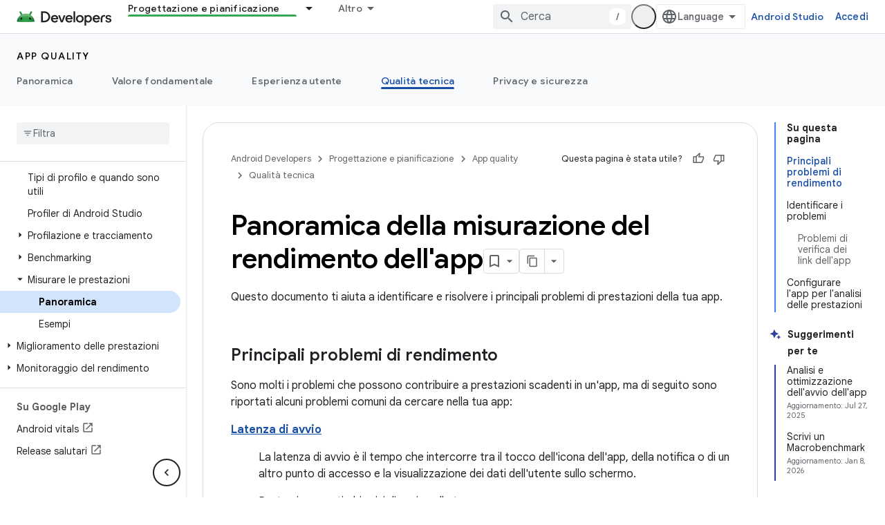

--- FILE ---
content_type: text/html; charset=utf-8
request_url: https://developer.android.com/topic/performance/measuring-performance?authuser=2&hl=it
body_size: 44772
content:









<!doctype html>
<html 
      lang="it-x-mtfrom-en"
      dir="ltr">
  <head>
    <meta name="google-signin-client-id" content="721724668570-nbkv1cfusk7kk4eni4pjvepaus73b13t.apps.googleusercontent.com"><meta name="google-signin-scope"
          content="profile email https://www.googleapis.com/auth/developerprofiles https://www.googleapis.com/auth/developerprofiles.award https://www.googleapis.com/auth/devprofiles.full_control.firstparty"><meta property="og:site_name" content="Android Developers">
    <meta property="og:type" content="website"><meta name="theme-color" content="#34a853"><meta charset="utf-8">
    <meta content="IE=Edge" http-equiv="X-UA-Compatible">
    <meta name="viewport" content="width=device-width, initial-scale=1">
    

    <link rel="manifest" href="/_pwa/android/manifest.json"
          crossorigin="use-credentials">
    <link rel="preconnect" href="//www.gstatic.com" crossorigin>
    <link rel="preconnect" href="//fonts.gstatic.com" crossorigin>
    <link rel="preconnect" href="//fonts.googleapis.com" crossorigin>
    <link rel="preconnect" href="//apis.google.com" crossorigin>
    <link rel="preconnect" href="//www.google-analytics.com" crossorigin><link rel="stylesheet" href="//fonts.googleapis.com/css?family=Google+Sans:400,500,600,700|Google+Sans+Text:400,400italic,500,500italic,600,600italic,700,700italic|Roboto+Mono:400,500,700&display=swap">
      <link rel="stylesheet"
            href="//fonts.googleapis.com/css2?family=Material+Icons&family=Material+Symbols+Outlined&display=block"><link rel="stylesheet" href="https://www.gstatic.com/devrel-devsite/prod/v3df8aae39978de8281d519c083a1ff09816fe422ab8f1bf9f8e360a62fb9949d/android/css/app.css">
      
        <link rel="stylesheet" href="https://www.gstatic.com/devrel-devsite/prod/v3df8aae39978de8281d519c083a1ff09816fe422ab8f1bf9f8e360a62fb9949d/android/css/dark-theme.css" disabled>
      <link rel="shortcut icon" href="https://www.gstatic.com/devrel-devsite/prod/v3df8aae39978de8281d519c083a1ff09816fe422ab8f1bf9f8e360a62fb9949d/android/images/favicon.svg">
    <link rel="apple-touch-icon" href="https://www.gstatic.com/devrel-devsite/prod/v3df8aae39978de8281d519c083a1ff09816fe422ab8f1bf9f8e360a62fb9949d/android/images/touchicon-180.png"><link rel="canonical" href="https://developer.android.com/topic/performance/measuring-performance?hl=it"><link rel="search" type="application/opensearchdescription+xml"
            title="Android Developers" href="https://developer.android.com/s/opensearch.xml?authuser=2&amp;hl=it">
      <link rel="alternate" hreflang="en"
          href="https://developer.android.com/topic/performance/measuring-performance" /><link rel="alternate" hreflang="x-default" href="https://developer.android.com/topic/performance/measuring-performance" /><link rel="alternate" hreflang="ar"
          href="https://developer.android.com/topic/performance/measuring-performance?hl=ar" /><link rel="alternate" hreflang="bn"
          href="https://developer.android.com/topic/performance/measuring-performance?hl=bn" /><link rel="alternate" hreflang="zh-Hans"
          href="https://developer.android.com/topic/performance/measuring-performance?hl=zh-cn" /><link rel="alternate" hreflang="zh-Hant"
          href="https://developer.android.com/topic/performance/measuring-performance?hl=zh-tw" /><link rel="alternate" hreflang="fa"
          href="https://developer.android.com/topic/performance/measuring-performance?hl=fa" /><link rel="alternate" hreflang="fr"
          href="https://developer.android.com/topic/performance/measuring-performance?hl=fr" /><link rel="alternate" hreflang="de"
          href="https://developer.android.com/topic/performance/measuring-performance?hl=de" /><link rel="alternate" hreflang="he"
          href="https://developer.android.com/topic/performance/measuring-performance?hl=he" /><link rel="alternate" hreflang="hi"
          href="https://developer.android.com/topic/performance/measuring-performance?hl=hi" /><link rel="alternate" hreflang="id"
          href="https://developer.android.com/topic/performance/measuring-performance?hl=id" /><link rel="alternate" hreflang="it"
          href="https://developer.android.com/topic/performance/measuring-performance?hl=it" /><link rel="alternate" hreflang="ja"
          href="https://developer.android.com/topic/performance/measuring-performance?hl=ja" /><link rel="alternate" hreflang="ko"
          href="https://developer.android.com/topic/performance/measuring-performance?hl=ko" /><link rel="alternate" hreflang="pl"
          href="https://developer.android.com/topic/performance/measuring-performance?hl=pl" /><link rel="alternate" hreflang="pt-BR"
          href="https://developer.android.com/topic/performance/measuring-performance?hl=pt-br" /><link rel="alternate" hreflang="ru"
          href="https://developer.android.com/topic/performance/measuring-performance?hl=ru" /><link rel="alternate" hreflang="es-419"
          href="https://developer.android.com/topic/performance/measuring-performance?hl=es-419" /><link rel="alternate" hreflang="th"
          href="https://developer.android.com/topic/performance/measuring-performance?hl=th" /><link rel="alternate" hreflang="tr"
          href="https://developer.android.com/topic/performance/measuring-performance?hl=tr" /><link rel="alternate" hreflang="vi"
          href="https://developer.android.com/topic/performance/measuring-performance?hl=vi" /><title>Panoramica della misurazione del rendimento dell&apos;app &nbsp;|&nbsp; App quality &nbsp;|&nbsp; Android Developers</title>

<meta property="og:title" content="Panoramica della misurazione del rendimento dell&apos;app &nbsp;|&nbsp; App quality &nbsp;|&nbsp; Android Developers"><meta property="og:url" content="https://developer.android.com/topic/performance/measuring-performance?hl=it"><meta property="og:image" content="https://developer.android.com/static/images/social/android-developers.png?authuser=2&amp;hl=it">
  <meta property="og:image:width" content="1200">
  <meta property="og:image:height" content="675"><meta property="og:locale" content="it"><meta name="twitter:card" content="summary_large_image"><script type="application/ld+json">
  {
    "@context": "https://schema.org",
    "@type": "Article",
    
    "headline": "Panoramica della misurazione del rendimento dell'app"
  }
</script><script type="application/ld+json">
  {
    "@context": "https://schema.org",
    "@type": "BreadcrumbList",
    "itemListElement": [{
      "@type": "ListItem",
      "position": 1,
      "name": "App quality",
      "item": "https://developer.android.com/quality"
    },{
      "@type": "ListItem",
      "position": 2,
      "name": "Panoramica della misurazione del rendimento dell&#39;app",
      "item": "https://developer.android.com/topic/performance/measuring-performance"
    }]
  }
  </script><link rel="alternate machine-translated-from" hreflang="en"
        href="https://developer.android.com/topic/performance/measuring-performance?hl=en&amp;authuser=2">
  

  

  


    
      <link rel="stylesheet" href="/extras.css"></head>
  <body class="color-scheme--light"
        template="page"
        theme="android-theme"
        type="article"
        
        appearance
        
        layout="docs"
        
        
        
        
        
        display-toc
        pending>
  
    <devsite-progress type="indeterminate" id="app-progress"></devsite-progress>
  
  
    <a href="#main-content" class="skip-link button">
      
      Passa ai contenuti principali
    </a>
    <section class="devsite-wrapper">
      <devsite-cookie-notification-bar></devsite-cookie-notification-bar><devsite-header role="banner">
  
    





















<div class="devsite-header--inner" data-nosnippet>
  <div class="devsite-top-logo-row-wrapper-wrapper">
    <div class="devsite-top-logo-row-wrapper">
      <div class="devsite-top-logo-row">
        <button type="button" id="devsite-hamburger-menu"
          class="devsite-header-icon-button button-flat material-icons gc-analytics-event"
          data-category="Site-Wide Custom Events"
          data-label="Navigation menu button"
          visually-hidden
          aria-label="Apri menu">
        </button>
        
<div class="devsite-product-name-wrapper">

  <a href="/" class="devsite-site-logo-link gc-analytics-event"
   data-category="Site-Wide Custom Events" data-label="Site logo" track-type="globalNav"
   track-name="androidDevelopers" track-metadata-position="nav"
   track-metadata-eventDetail="nav">
  
  <picture>
    
    <source srcset="https://www.gstatic.com/devrel-devsite/prod/v3df8aae39978de8281d519c083a1ff09816fe422ab8f1bf9f8e360a62fb9949d/android/images/lockup-dark-theme.png"
            media="(prefers-color-scheme: dark)"
            class="devsite-dark-theme">
    
    <img src="https://www.gstatic.com/devrel-devsite/prod/v3df8aae39978de8281d519c083a1ff09816fe422ab8f1bf9f8e360a62fb9949d/android/images/lockup.png" class="devsite-site-logo" alt="Android Developers">
  </picture>
  
</a>



  
  
  <span class="devsite-product-name">
    <ul class="devsite-breadcrumb-list"
  >
  
  <li class="devsite-breadcrumb-item
             ">
    
    
    
      
      
    
  </li>
  
</ul>
  </span>

</div>
        <div class="devsite-top-logo-row-middle">
          <div class="devsite-header-upper-tabs">
            
              
              
  <devsite-tabs class="upper-tabs">

    <nav class="devsite-tabs-wrapper" aria-label="Schede superiori">
      
        
          <tab class="devsite-dropdown
    devsite-dropdown-full
    
    
    ">
  
    <a href="https://developer.android.com/get-started?authuser=2&amp;hl=it"
    class="devsite-tabs-content gc-analytics-event android-dropdown-tab"
      track-metadata-eventdetail="https://developer.android.com/get-started?authuser=2&amp;hl=it"
    
       track-type="nav"
       track-metadata-position="nav - giochi essenziali"
       track-metadata-module="primary nav"
       
       
         
           data-category="Site-Wide Custom Events"
         
           data-label="Tab: Giochi essenziali"
         
           track-name="giochi essenziali"
         
       >
    Giochi essenziali
  
    </a>
    
      <button
         aria-haspopup="menu"
         aria-expanded="false"
         aria-label="Menu a discesa per Giochi essenziali"
         track-type="nav"
         track-metadata-eventdetail="https://developer.android.com/get-started?authuser=2&amp;hl=it"
         track-metadata-position="nav - giochi essenziali"
         track-metadata-module="primary nav"
         
          
            data-category="Site-Wide Custom Events"
          
            data-label="Tab: Giochi essenziali"
          
            track-name="giochi essenziali"
          
        
         class="devsite-tabs-dropdown-toggle devsite-icon devsite-icon-arrow-drop-down"></button>
    
  
  <div class="devsite-tabs-dropdown" role="menu" aria-label="submenu" hidden>
    
    <div class="devsite-tabs-dropdown-content">
      
        <div class="devsite-tabs-dropdown-column
                    android-dropdown android-dropdown-primary android-dropdown-ai">
          
            <ul class="devsite-tabs-dropdown-section
                       ">
              
                <li class="devsite-nav-title" role="heading" tooltip>Creare esperienze di AI</li>
              
              
                <li class="devsite-nav-description">Crea app per Android basate sull&#39;AI con le API Gemini e altro ancora.
</li>
              
              
                <li class="devsite-nav-item">
                  <a href="https://developer.android.com/ai?authuser=2&amp;hl=it"
                    
                     track-type="nav"
                     track-metadata-eventdetail="https://developer.android.com/ai?authuser=2&amp;hl=it"
                     track-metadata-position="nav - giochi essenziali"
                     track-metadata-module="tertiary nav"
                     
                       track-metadata-module_headline="creare esperienze di ai"
                     
                     tooltip
                  
                    
                     class="button button-primary"
                    
                  >
                    
                    <div class="devsite-nav-item-title">
                      Per iniziare
                    </div>
                    
                  </a>
                </li>
              
            </ul>
          
        </div>
      
        <div class="devsite-tabs-dropdown-column
                    android-dropdown">
          
            <ul class="devsite-tabs-dropdown-section
                       android-dropdown-section-icon android-dropdown-section-icon-launch">
              
                <li class="devsite-nav-title" role="heading" tooltip>Per iniziare</li>
              
              
                <li class="devsite-nav-description">Inizia creando la tua prima app. Approfondisci l&#39;argomento con i nostri corsi di formazione o esplora lo sviluppo di app in autonomia.
</li>
              
              
                <li class="devsite-nav-item">
                  <a href="https://developer.android.com/get-started/overview?authuser=2&amp;hl=it"
                    
                     track-type="nav"
                     track-metadata-eventdetail="https://developer.android.com/get-started/overview?authuser=2&amp;hl=it"
                     track-metadata-position="nav - giochi essenziali"
                     track-metadata-module="tertiary nav"
                     
                       track-metadata-module_headline="per iniziare"
                     
                     tooltip
                  >
                    
                    <div class="devsite-nav-item-title">
                      Hello World
                    </div>
                    
                  </a>
                </li>
              
                <li class="devsite-nav-item">
                  <a href="https://developer.android.com/courses?authuser=2&amp;hl=it"
                    
                     track-type="nav"
                     track-metadata-eventdetail="https://developer.android.com/courses?authuser=2&amp;hl=it"
                     track-metadata-position="nav - giochi essenziali"
                     track-metadata-module="tertiary nav"
                     
                       track-metadata-module_headline="per iniziare"
                     
                     tooltip
                  >
                    
                    <div class="devsite-nav-item-title">
                      Corsi di formazione
                    </div>
                    
                  </a>
                </li>
              
                <li class="devsite-nav-item">
                  <a href="https://developer.android.com/get-started/codelabs?authuser=2&amp;hl=it"
                    
                     track-type="nav"
                     track-metadata-eventdetail="https://developer.android.com/get-started/codelabs?authuser=2&amp;hl=it"
                     track-metadata-position="nav - giochi essenziali"
                     track-metadata-module="tertiary nav"
                     
                       track-metadata-module_headline="per iniziare"
                     
                     tooltip
                  >
                    
                    <div class="devsite-nav-item-title">
                      Tutorial
                    </div>
                    
                  </a>
                </li>
              
                <li class="devsite-nav-item">
                  <a href="https://developer.android.com/develop/ui/compose/adopt?authuser=2&amp;hl=it"
                    
                     track-type="nav"
                     track-metadata-eventdetail="https://developer.android.com/develop/ui/compose/adopt?authuser=2&amp;hl=it"
                     track-metadata-position="nav - giochi essenziali"
                     track-metadata-module="tertiary nav"
                     
                       track-metadata-module_headline="per iniziare"
                     
                     tooltip
                  >
                    
                    <div class="devsite-nav-item-title">
                      Comporre per i team
                    </div>
                    
                  </a>
                </li>
              
                <li class="devsite-nav-item">
                  <a href="https://developer.android.com/kotlin?authuser=2&amp;hl=it"
                    
                     track-type="nav"
                     track-metadata-eventdetail="https://developer.android.com/kotlin?authuser=2&amp;hl=it"
                     track-metadata-position="nav - giochi essenziali"
                     track-metadata-module="tertiary nav"
                     
                       track-metadata-module_headline="per iniziare"
                     
                     tooltip
                  >
                    
                    <div class="devsite-nav-item-title">
                      Kotlin per Android
                    </div>
                    
                  </a>
                </li>
              
                <li class="devsite-nav-item">
                  <a href="https://play.google.com/console/about/guides/play-commerce/?authuser=2&amp;hl=it"
                    
                     track-type="nav"
                     track-metadata-eventdetail="https://play.google.com/console/about/guides/play-commerce/?authuser=2&amp;hl=it"
                     track-metadata-position="nav - giochi essenziali"
                     track-metadata-module="tertiary nav"
                     
                       track-metadata-module_headline="per iniziare"
                     
                     tooltip
                  >
                    
                    <div class="devsite-nav-item-title">
                      Monetizzazione con Google Play ↗️
                    </div>
                    
                  </a>
                </li>
              
                <li class="devsite-nav-item">
                  <a href="https://developer.android.com/developer-verification?authuser=2&amp;hl=it"
                    
                     track-type="nav"
                     track-metadata-eventdetail="https://developer.android.com/developer-verification?authuser=2&amp;hl=it"
                     track-metadata-position="nav - giochi essenziali"
                     track-metadata-module="tertiary nav"
                     
                       track-metadata-module_headline="per iniziare"
                     
                     tooltip
                  >
                    
                    <div class="devsite-nav-item-title">
                      Verifica dello sviluppatore Android
                    </div>
                    
                  </a>
                </li>
              
            </ul>
          
        </div>
      
        <div class="devsite-tabs-dropdown-column
                    android-dropdown">
          
            <ul class="devsite-tabs-dropdown-section
                       android-dropdown-section-icon android-dropdown-section-icon-multiple-screens">
              
                <li class="devsite-nav-title" role="heading" tooltip>Estendi per dispositivo</li>
              
              
                <li class="devsite-nav-description">Crea app che offrono ai tuoi utenti esperienze fluide su smartphone, tablet, smartwatch, visori e altro ancora.
</li>
              
              
                <li class="devsite-nav-item">
                  <a href="https://developer.android.com/adaptive-apps?authuser=2&amp;hl=it"
                    
                     track-type="nav"
                     track-metadata-eventdetail="https://developer.android.com/adaptive-apps?authuser=2&amp;hl=it"
                     track-metadata-position="nav - giochi essenziali"
                     track-metadata-module="tertiary nav"
                     
                       track-metadata-module_headline="estendi per dispositivo"
                     
                     tooltip
                  >
                    
                    <div class="devsite-nav-item-title">
                      App adattive
                    </div>
                    
                  </a>
                </li>
              
                <li class="devsite-nav-item">
                  <a href="https://developer.android.com/xr?authuser=2&amp;hl=it"
                    
                     track-type="nav"
                     track-metadata-eventdetail="https://developer.android.com/xr?authuser=2&amp;hl=it"
                     track-metadata-position="nav - giochi essenziali"
                     track-metadata-module="tertiary nav"
                     
                       track-metadata-module_headline="estendi per dispositivo"
                     
                     tooltip
                  >
                    
                    <div class="devsite-nav-item-title">
                      Android XR
                    </div>
                    
                  </a>
                </li>
              
                <li class="devsite-nav-item">
                  <a href="https://developer.android.com/wear?authuser=2&amp;hl=it"
                    
                     track-type="nav"
                     track-metadata-eventdetail="https://developer.android.com/wear?authuser=2&amp;hl=it"
                     track-metadata-position="nav - giochi essenziali"
                     track-metadata-module="tertiary nav"
                     
                       track-metadata-module_headline="estendi per dispositivo"
                     
                     tooltip
                  >
                    
                    <div class="devsite-nav-item-title">
                      Wear OS
                    </div>
                    
                  </a>
                </li>
              
                <li class="devsite-nav-item">
                  <a href="https://developer.android.com/cars?authuser=2&amp;hl=it"
                    
                     track-type="nav"
                     track-metadata-eventdetail="https://developer.android.com/cars?authuser=2&amp;hl=it"
                     track-metadata-position="nav - giochi essenziali"
                     track-metadata-module="tertiary nav"
                     
                       track-metadata-module_headline="estendi per dispositivo"
                     
                     tooltip
                  >
                    
                    <div class="devsite-nav-item-title">
                      Android for Cars
                    </div>
                    
                  </a>
                </li>
              
                <li class="devsite-nav-item">
                  <a href="https://developer.android.com/tv?authuser=2&amp;hl=it"
                    
                     track-type="nav"
                     track-metadata-eventdetail="https://developer.android.com/tv?authuser=2&amp;hl=it"
                     track-metadata-position="nav - giochi essenziali"
                     track-metadata-module="tertiary nav"
                     
                       track-metadata-module_headline="estendi per dispositivo"
                     
                     tooltip
                  >
                    
                    <div class="devsite-nav-item-title">
                      Android TV
                    </div>
                    
                  </a>
                </li>
              
                <li class="devsite-nav-item">
                  <a href="https://developer.android.com/chrome-os?authuser=2&amp;hl=it"
                    
                     track-type="nav"
                     track-metadata-eventdetail="https://developer.android.com/chrome-os?authuser=2&amp;hl=it"
                     track-metadata-position="nav - giochi essenziali"
                     track-metadata-module="tertiary nav"
                     
                       track-metadata-module_headline="estendi per dispositivo"
                     
                     tooltip
                  >
                    
                    <div class="devsite-nav-item-title">
                      ChromeOS
                    </div>
                    
                  </a>
                </li>
              
            </ul>
          
        </div>
      
        <div class="devsite-tabs-dropdown-column
                    android-dropdown">
          
            <ul class="devsite-tabs-dropdown-section
                       android-dropdown-section-icon android-dropdown-section-icon-platform">
              
                <li class="devsite-nav-title" role="heading" tooltip>Crea in base alla categoria</li>
              
              
                <li class="devsite-nav-description">Scopri come creare per il tuo caso d&#39;uso seguendo le indicazioni prescrittive e basate su opinioni di Google.
</li>
              
              
                <li class="devsite-nav-item">
                  <a href="https://developer.android.com/games?authuser=2&amp;hl=it"
                    
                     track-type="nav"
                     track-metadata-eventdetail="https://developer.android.com/games?authuser=2&amp;hl=it"
                     track-metadata-position="nav - giochi essenziali"
                     track-metadata-module="tertiary nav"
                     
                       track-metadata-module_headline="crea in base alla categoria"
                     
                     tooltip
                  >
                    
                    <div class="devsite-nav-item-title">
                      Giochi
                    </div>
                    
                  </a>
                </li>
              
                <li class="devsite-nav-item">
                  <a href="https://developer.android.com/media?authuser=2&amp;hl=it"
                    
                     track-type="nav"
                     track-metadata-eventdetail="https://developer.android.com/media?authuser=2&amp;hl=it"
                     track-metadata-position="nav - giochi essenziali"
                     track-metadata-module="tertiary nav"
                     
                       track-metadata-module_headline="crea in base alla categoria"
                     
                     tooltip
                  >
                    
                    <div class="devsite-nav-item-title">
                      Fotocamera e contenuti multimediali
                    </div>
                    
                  </a>
                </li>
              
                <li class="devsite-nav-item">
                  <a href="https://developer.android.com/social-and-messaging?authuser=2&amp;hl=it"
                    
                     track-type="nav"
                     track-metadata-eventdetail="https://developer.android.com/social-and-messaging?authuser=2&amp;hl=it"
                     track-metadata-position="nav - giochi essenziali"
                     track-metadata-module="tertiary nav"
                     
                       track-metadata-module_headline="crea in base alla categoria"
                     
                     tooltip
                  >
                    
                    <div class="devsite-nav-item-title">
                      Social e messaggistica
                    </div>
                    
                  </a>
                </li>
              
                <li class="devsite-nav-item">
                  <a href="https://developer.android.com/health-and-fitness?authuser=2&amp;hl=it"
                    
                     track-type="nav"
                     track-metadata-eventdetail="https://developer.android.com/health-and-fitness?authuser=2&amp;hl=it"
                     track-metadata-position="nav - giochi essenziali"
                     track-metadata-module="tertiary nav"
                     
                       track-metadata-module_headline="crea in base alla categoria"
                     
                     tooltip
                  >
                    
                    <div class="devsite-nav-item-title">
                      Salute e fitness
                    </div>
                    
                  </a>
                </li>
              
                <li class="devsite-nav-item">
                  <a href="https://developer.android.com/productivity?authuser=2&amp;hl=it"
                    
                     track-type="nav"
                     track-metadata-eventdetail="https://developer.android.com/productivity?authuser=2&amp;hl=it"
                     track-metadata-position="nav - giochi essenziali"
                     track-metadata-module="tertiary nav"
                     
                       track-metadata-module_headline="crea in base alla categoria"
                     
                     tooltip
                  >
                    
                    <div class="devsite-nav-item-title">
                      Produttività
                    </div>
                    
                  </a>
                </li>
              
                <li class="devsite-nav-item">
                  <a href="https://developer.android.com/work/overview?authuser=2&amp;hl=it"
                    
                     track-type="nav"
                     track-metadata-eventdetail="https://developer.android.com/work/overview?authuser=2&amp;hl=it"
                     track-metadata-position="nav - giochi essenziali"
                     track-metadata-module="tertiary nav"
                     
                       track-metadata-module_headline="crea in base alla categoria"
                     
                     tooltip
                  >
                    
                    <div class="devsite-nav-item-title">
                      App aziendali
                    </div>
                    
                  </a>
                </li>
              
            </ul>
          
        </div>
      
        <div class="devsite-tabs-dropdown-column
                    android-dropdown">
          
            <ul class="devsite-tabs-dropdown-section
                       android-dropdown-section-icon android-dropdown-section-icon-stars">
              
                <li class="devsite-nav-title" role="heading" tooltip>Procurati quelli più recenti</li>
              
              
                <li class="devsite-nav-description">Rimani al corrente delle ultime uscite durante l&#39;anno, partecipa ai nostri programmi di anteprima e inviaci il tuo feedback.
</li>
              
              
                <li class="devsite-nav-item">
                  <a href="https://developer.android.com/latest-updates?authuser=2&amp;hl=it"
                    
                     track-type="nav"
                     track-metadata-eventdetail="https://developer.android.com/latest-updates?authuser=2&amp;hl=it"
                     track-metadata-position="nav - giochi essenziali"
                     track-metadata-module="tertiary nav"
                     
                       track-metadata-module_headline="procurati quelli più recenti"
                     
                     tooltip
                  >
                    
                    <div class="devsite-nav-item-title">
                      Aggiornamenti più recenti
                    </div>
                    
                  </a>
                </li>
              
                <li class="devsite-nav-item">
                  <a href="https://developer.android.com/latest-updates/experimental?authuser=2&amp;hl=it"
                    
                     track-type="nav"
                     track-metadata-eventdetail="https://developer.android.com/latest-updates/experimental?authuser=2&amp;hl=it"
                     track-metadata-position="nav - giochi essenziali"
                     track-metadata-module="tertiary nav"
                     
                       track-metadata-module_headline="procurati quelli più recenti"
                     
                     tooltip
                  >
                    
                    <div class="devsite-nav-item-title">
                      Aggiornamenti sperimentali
                    </div>
                    
                  </a>
                </li>
              
                <li class="devsite-nav-item">
                  <a href="https://developer.android.com/studio/preview?authuser=2&amp;hl=it"
                    
                     track-type="nav"
                     track-metadata-eventdetail="https://developer.android.com/studio/preview?authuser=2&amp;hl=it"
                     track-metadata-position="nav - giochi essenziali"
                     track-metadata-module="tertiary nav"
                     
                       track-metadata-module_headline="procurati quelli più recenti"
                     
                     tooltip
                  >
                    
                    <div class="devsite-nav-item-title">
                      Anteprima di Android Studio
                    </div>
                    
                  </a>
                </li>
              
                <li class="devsite-nav-item">
                  <a href="https://developer.android.com/jetpack/androidx/versions?authuser=2&amp;hl=it"
                    
                     track-type="nav"
                     track-metadata-eventdetail="https://developer.android.com/jetpack/androidx/versions?authuser=2&amp;hl=it"
                     track-metadata-position="nav - giochi essenziali"
                     track-metadata-module="tertiary nav"
                     
                       track-metadata-module_headline="procurati quelli più recenti"
                     
                     tooltip
                  >
                    
                    <div class="devsite-nav-item-title">
                      Librerie Jetpack e Compose
                    </div>
                    
                  </a>
                </li>
              
                <li class="devsite-nav-item">
                  <a href="https://developer.android.com/training/wearables/versions/latest?authuser=2&amp;hl=it"
                    
                     track-type="nav"
                     track-metadata-eventdetail="https://developer.android.com/training/wearables/versions/latest?authuser=2&amp;hl=it"
                     track-metadata-position="nav - giochi essenziali"
                     track-metadata-module="tertiary nav"
                     
                       track-metadata-module_headline="procurati quelli più recenti"
                     
                     tooltip
                  >
                    
                    <div class="devsite-nav-item-title">
                      Release per Wear OS
                    </div>
                    
                  </a>
                </li>
              
                <li class="devsite-nav-item">
                  <a href="https://developer.android.com/design-for-safety/privacy-sandbox?authuser=2&amp;hl=it"
                    
                     track-type="nav"
                     track-metadata-eventdetail="https://developer.android.com/design-for-safety/privacy-sandbox?authuser=2&amp;hl=it"
                     track-metadata-position="nav - giochi essenziali"
                     track-metadata-module="tertiary nav"
                     
                       track-metadata-module_headline="procurati quelli più recenti"
                     
                     tooltip
                  >
                    
                    <div class="devsite-nav-item-title">
                      Privacy Sandbox ↗️
                    </div>
                    
                  </a>
                </li>
              
            </ul>
          
        </div>
      
    </div>
  </div>
</tab>
        
      
        
          <tab class="devsite-dropdown
    devsite-dropdown-full
    devsite-active
    
    ">
  
    <a href="https://developer.android.com/design?authuser=2&amp;hl=it"
    class="devsite-tabs-content gc-analytics-event android-dropdown-tab"
      track-metadata-eventdetail="https://developer.android.com/design?authuser=2&amp;hl=it"
    
       track-type="nav"
       track-metadata-position="nav - progettazione e pianificazione"
       track-metadata-module="primary nav"
       aria-label="Progettazione e pianificazione, selected" 
       
         
           data-category="Site-Wide Custom Events"
         
           data-label="Tab: Progettazione e pianificazione"
         
           track-name="progettazione e pianificazione"
         
       >
    Progettazione e pianificazione
  
    </a>
    
      <button
         aria-haspopup="menu"
         aria-expanded="false"
         aria-label="Menu a discesa per Progettazione e pianificazione"
         track-type="nav"
         track-metadata-eventdetail="https://developer.android.com/design?authuser=2&amp;hl=it"
         track-metadata-position="nav - progettazione e pianificazione"
         track-metadata-module="primary nav"
         
          
            data-category="Site-Wide Custom Events"
          
            data-label="Tab: Progettazione e pianificazione"
          
            track-name="progettazione e pianificazione"
          
        
         class="devsite-tabs-dropdown-toggle devsite-icon devsite-icon-arrow-drop-down"></button>
    
  
  <div class="devsite-tabs-dropdown" role="menu" aria-label="submenu" hidden>
    
    <div class="devsite-tabs-dropdown-content">
      
        <div class="devsite-tabs-dropdown-column
                    android-dropdown android-dropdown-primary android-dropdown-mad">
          
            <ul class="devsite-tabs-dropdown-section
                       ">
              
                <li class="devsite-nav-title" role="heading" tooltip>Esperienze eccellenti</li>
              
              
                <li class="devsite-nav-description">Crea le migliori esperienze per i tuoi utenti migliori.
</li>
              
              
                <li class="devsite-nav-item">
                  <a href="https://developer.android.com/quality/excellent?authuser=2&amp;hl=it"
                    
                     track-type="nav"
                     track-metadata-eventdetail="https://developer.android.com/quality/excellent?authuser=2&amp;hl=it"
                     track-metadata-position="nav - progettazione e pianificazione"
                     track-metadata-module="tertiary nav"
                     
                       track-metadata-module_headline="esperienze eccellenti"
                     
                     tooltip
                  
                    
                     class="button button-primary"
                    
                  >
                    
                    <div class="devsite-nav-item-title">
                      Scopri di più
                    </div>
                    
                  </a>
                </li>
              
            </ul>
          
        </div>
      
        <div class="devsite-tabs-dropdown-column
                    android-dropdown">
          
            <ul class="devsite-tabs-dropdown-section
                       android-dropdown-section-icon android-dropdown-section-icon-layout">
              
                <li class="devsite-nav-title" role="heading" tooltip>UI Design</li>
              
              
                <li class="devsite-nav-description">Progetta un&#39;interfaccia utente accattivante utilizzando le best practice di Android.</li>
              
              
                <li class="devsite-nav-item">
                  <a href="https://developer.android.com/design/ui?authuser=2&amp;hl=it"
                    
                     track-type="nav"
                     track-metadata-eventdetail="https://developer.android.com/design/ui?authuser=2&amp;hl=it"
                     track-metadata-position="nav - progettazione e pianificazione"
                     track-metadata-module="tertiary nav"
                     
                       track-metadata-module_headline="ui design"
                     
                     tooltip
                  >
                    
                    <div class="devsite-nav-item-title">
                      Design per Android
                    </div>
                    
                  </a>
                </li>
              
                <li class="devsite-nav-item">
                  <a href="https://developer.android.com/design/ui/mobile?authuser=2&amp;hl=it"
                    
                     track-type="nav"
                     track-metadata-eventdetail="https://developer.android.com/design/ui/mobile?authuser=2&amp;hl=it"
                     track-metadata-position="nav - progettazione e pianificazione"
                     track-metadata-module="tertiary nav"
                     
                       track-metadata-module_headline="ui design"
                     
                     tooltip
                  >
                    
                    <div class="devsite-nav-item-title">
                      Cellulare
                    </div>
                    
                  </a>
                </li>
              
                <li class="devsite-nav-item">
                  <a href="https://developer.android.com/design/ui/large-screens?authuser=2&amp;hl=it"
                    
                     track-type="nav"
                     track-metadata-eventdetail="https://developer.android.com/design/ui/large-screens?authuser=2&amp;hl=it"
                     track-metadata-position="nav - progettazione e pianificazione"
                     track-metadata-module="tertiary nav"
                     
                       track-metadata-module_headline="ui design"
                     
                     tooltip
                  >
                    
                    <div class="devsite-nav-item-title">
                      UI adattiva
                    </div>
                    
                  </a>
                </li>
              
                <li class="devsite-nav-item">
                  <a href="https://developer.android.com/design/ui/xr?authuser=2&amp;hl=it"
                    
                     track-type="nav"
                     track-metadata-eventdetail="https://developer.android.com/design/ui/xr?authuser=2&amp;hl=it"
                     track-metadata-position="nav - progettazione e pianificazione"
                     track-metadata-module="tertiary nav"
                     
                       track-metadata-module_headline="ui design"
                     
                     tooltip
                  >
                    
                    <div class="devsite-nav-item-title">
                      Visori XR e occhiali XR
                    </div>
                    
                  </a>
                </li>
              
                <li class="devsite-nav-item">
                  <a href="https://developer.android.com/design/ui/ai-glasses?authuser=2&amp;hl=it"
                    
                     track-type="nav"
                     track-metadata-eventdetail="https://developer.android.com/design/ui/ai-glasses?authuser=2&amp;hl=it"
                     track-metadata-position="nav - progettazione e pianificazione"
                     track-metadata-module="tertiary nav"
                     
                       track-metadata-module_headline="ui design"
                     
                     tooltip
                  >
                    
                    <div class="devsite-nav-item-title">
                      Occhiali AI
                    </div>
                    
                  </a>
                </li>
              
                <li class="devsite-nav-item">
                  <a href="https://developer.android.com/design/ui/widget?authuser=2&amp;hl=it"
                    
                     track-type="nav"
                     track-metadata-eventdetail="https://developer.android.com/design/ui/widget?authuser=2&amp;hl=it"
                     track-metadata-position="nav - progettazione e pianificazione"
                     track-metadata-module="tertiary nav"
                     
                       track-metadata-module_headline="ui design"
                     
                     tooltip
                  >
                    
                    <div class="devsite-nav-item-title">
                      Widget
                    </div>
                    
                  </a>
                </li>
              
                <li class="devsite-nav-item">
                  <a href="https://developer.android.com/design/ui/wear?authuser=2&amp;hl=it"
                    
                     track-type="nav"
                     track-metadata-eventdetail="https://developer.android.com/design/ui/wear?authuser=2&amp;hl=it"
                     track-metadata-position="nav - progettazione e pianificazione"
                     track-metadata-module="tertiary nav"
                     
                       track-metadata-module_headline="ui design"
                     
                     tooltip
                  >
                    
                    <div class="devsite-nav-item-title">
                      Wear OS
                    </div>
                    
                  </a>
                </li>
              
                <li class="devsite-nav-item">
                  <a href="https://developer.android.com/design/ui/tv?authuser=2&amp;hl=it"
                    
                     track-type="nav"
                     track-metadata-eventdetail="https://developer.android.com/design/ui/tv?authuser=2&amp;hl=it"
                     track-metadata-position="nav - progettazione e pianificazione"
                     track-metadata-module="tertiary nav"
                     
                       track-metadata-module_headline="ui design"
                     
                     tooltip
                  >
                    
                    <div class="devsite-nav-item-title">
                      Android TV
                    </div>
                    
                  </a>
                </li>
              
                <li class="devsite-nav-item">
                  <a href="https://developer.android.com/design/ui/cars?authuser=2&amp;hl=it"
                    
                     track-type="nav"
                     track-metadata-eventdetail="https://developer.android.com/design/ui/cars?authuser=2&amp;hl=it"
                     track-metadata-position="nav - progettazione e pianificazione"
                     track-metadata-module="tertiary nav"
                     
                       track-metadata-module_headline="ui design"
                     
                     tooltip
                  >
                    
                    <div class="devsite-nav-item-title">
                      Android for Cars
                    </div>
                    
                  </a>
                </li>
              
            </ul>
          
        </div>
      
        <div class="devsite-tabs-dropdown-column
                    android-dropdown">
          
            <ul class="devsite-tabs-dropdown-section
                       android-dropdown-section-icon android-dropdown-section-icon-design">
              
                <li class="devsite-nav-title" role="heading" tooltip>Architettura</li>
              
              
                <li class="devsite-nav-description">Progettare logiche e servizi per app robusti, testabili e gestibili.</li>
              
              
                <li class="devsite-nav-item">
                  <a href="https://developer.android.com/topic/architecture/intro?authuser=2&amp;hl=it"
                    
                     track-type="nav"
                     track-metadata-eventdetail="https://developer.android.com/topic/architecture/intro?authuser=2&amp;hl=it"
                     track-metadata-position="nav - progettazione e pianificazione"
                     track-metadata-module="tertiary nav"
                     
                       track-metadata-module_headline="architettura"
                     
                     tooltip
                  >
                    
                    <div class="devsite-nav-item-title">
                      Presentazione
                    </div>
                    
                  </a>
                </li>
              
                <li class="devsite-nav-item">
                  <a href="https://developer.android.com/topic/libraries/view-binding?authuser=2&amp;hl=it"
                    
                     track-type="nav"
                     track-metadata-eventdetail="https://developer.android.com/topic/libraries/view-binding?authuser=2&amp;hl=it"
                     track-metadata-position="nav - progettazione e pianificazione"
                     track-metadata-module="tertiary nav"
                     
                       track-metadata-module_headline="architettura"
                     
                     tooltip
                  >
                    
                    <div class="devsite-nav-item-title">
                      Librerie
                    </div>
                    
                  </a>
                </li>
              
                <li class="devsite-nav-item">
                  <a href="https://developer.android.com/guide/navigation/navigation-principles?authuser=2&amp;hl=it"
                    
                     track-type="nav"
                     track-metadata-eventdetail="https://developer.android.com/guide/navigation/navigation-principles?authuser=2&amp;hl=it"
                     track-metadata-position="nav - progettazione e pianificazione"
                     track-metadata-module="tertiary nav"
                     
                       track-metadata-module_headline="architettura"
                     
                     tooltip
                  >
                    
                    <div class="devsite-nav-item-title">
                      Navigation
                    </div>
                    
                  </a>
                </li>
              
                <li class="devsite-nav-item">
                  <a href="https://developer.android.com/topic/modularization?authuser=2&amp;hl=it"
                    
                     track-type="nav"
                     track-metadata-eventdetail="https://developer.android.com/topic/modularization?authuser=2&amp;hl=it"
                     track-metadata-position="nav - progettazione e pianificazione"
                     track-metadata-module="tertiary nav"
                     
                       track-metadata-module_headline="architettura"
                     
                     tooltip
                  >
                    
                    <div class="devsite-nav-item-title">
                      Modularizzazione
                    </div>
                    
                  </a>
                </li>
              
                <li class="devsite-nav-item">
                  <a href="https://developer.android.com/training/testing/fundamentals?authuser=2&amp;hl=it"
                    
                     track-type="nav"
                     track-metadata-eventdetail="https://developer.android.com/training/testing/fundamentals?authuser=2&amp;hl=it"
                     track-metadata-position="nav - progettazione e pianificazione"
                     track-metadata-module="tertiary nav"
                     
                       track-metadata-module_headline="architettura"
                     
                     tooltip
                  >
                    
                    <div class="devsite-nav-item-title">
                      Test
                    </div>
                    
                  </a>
                </li>
              
                <li class="devsite-nav-item">
                  <a href="https://developer.android.com/kotlin/multiplatform?authuser=2&amp;hl=it"
                    
                     track-type="nav"
                     track-metadata-eventdetail="https://developer.android.com/kotlin/multiplatform?authuser=2&amp;hl=it"
                     track-metadata-position="nav - progettazione e pianificazione"
                     track-metadata-module="tertiary nav"
                     
                       track-metadata-module_headline="architettura"
                     
                     tooltip
                  >
                    
                    <div class="devsite-nav-item-title">
                      Kotlin Multiplatform
                    </div>
                    
                  </a>
                </li>
              
            </ul>
          
        </div>
      
        <div class="devsite-tabs-dropdown-column
                    android-dropdown">
          
            <ul class="devsite-tabs-dropdown-section
                       android-dropdown-section-icon android-dropdown-section-icon-vitals">
              
                <li class="devsite-nav-title" role="heading" tooltip>Qualità</li>
              
              
                <li class="devsite-nav-description">Pianifica la qualità delle app e allineati alle linee guida del Play Store.</li>
              
              
                <li class="devsite-nav-item">
                  <a href="https://developer.android.com/quality?authuser=2&amp;hl=it"
                    
                     track-type="nav"
                     track-metadata-eventdetail="https://developer.android.com/quality?authuser=2&amp;hl=it"
                     track-metadata-position="nav - progettazione e pianificazione"
                     track-metadata-module="tertiary nav"
                     
                       track-metadata-module_headline="qualità"
                     
                     tooltip
                  >
                    
                    <div class="devsite-nav-item-title">
                      Panoramica
                    </div>
                    
                  </a>
                </li>
              
                <li class="devsite-nav-item">
                  <a href="https://developer.android.com/quality/core-value?authuser=2&amp;hl=it"
                    
                     track-type="nav"
                     track-metadata-eventdetail="https://developer.android.com/quality/core-value?authuser=2&amp;hl=it"
                     track-metadata-position="nav - progettazione e pianificazione"
                     track-metadata-module="tertiary nav"
                     
                       track-metadata-module_headline="qualità"
                     
                     tooltip
                  >
                    
                    <div class="devsite-nav-item-title">
                      Valore fondamentale
                    </div>
                    
                  </a>
                </li>
              
                <li class="devsite-nav-item">
                  <a href="https://developer.android.com/quality/user-experience?authuser=2&amp;hl=it"
                    
                     track-type="nav"
                     track-metadata-eventdetail="https://developer.android.com/quality/user-experience?authuser=2&amp;hl=it"
                     track-metadata-position="nav - progettazione e pianificazione"
                     track-metadata-module="tertiary nav"
                     
                       track-metadata-module_headline="qualità"
                     
                     tooltip
                  >
                    
                    <div class="devsite-nav-item-title">
                      Esperienza utente
                    </div>
                    
                  </a>
                </li>
              
                <li class="devsite-nav-item">
                  <a href="https://developer.android.com/guide/topics/ui/accessibility?authuser=2&amp;hl=it"
                    
                     track-type="nav"
                     track-metadata-eventdetail="https://developer.android.com/guide/topics/ui/accessibility?authuser=2&amp;hl=it"
                     track-metadata-position="nav - progettazione e pianificazione"
                     track-metadata-module="tertiary nav"
                     
                       track-metadata-module_headline="qualità"
                     
                     tooltip
                  >
                    
                    <div class="devsite-nav-item-title">
                      Accessibilità
                    </div>
                    
                  </a>
                </li>
              
                <li class="devsite-nav-item">
                  <a href="https://developer.android.com/quality/technical?authuser=2&amp;hl=it"
                    
                     track-type="nav"
                     track-metadata-eventdetail="https://developer.android.com/quality/technical?authuser=2&amp;hl=it"
                     track-metadata-position="nav - progettazione e pianificazione"
                     track-metadata-module="tertiary nav"
                     
                       track-metadata-module_headline="qualità"
                     
                     tooltip
                  >
                    
                    <div class="devsite-nav-item-title">
                      Qualità tecnica
                    </div>
                    
                  </a>
                </li>
              
                <li class="devsite-nav-item">
                  <a href="https://developer.android.com/quality/excellent?authuser=2&amp;hl=it"
                    
                     track-type="nav"
                     track-metadata-eventdetail="https://developer.android.com/quality/excellent?authuser=2&amp;hl=it"
                     track-metadata-position="nav - progettazione e pianificazione"
                     track-metadata-module="tertiary nav"
                     
                       track-metadata-module_headline="qualità"
                     
                     tooltip
                  >
                    
                    <div class="devsite-nav-item-title">
                      Esperienze eccellenti
                    </div>
                    
                  </a>
                </li>
              
            </ul>
          
        </div>
      
        <div class="devsite-tabs-dropdown-column
                    android-dropdown">
          
            <ul class="devsite-tabs-dropdown-section
                       android-dropdown-section-icon android-dropdown-section-icon-security-2">
              
                <li class="devsite-nav-title" role="heading" tooltip>Sicurezza</li>
              
              
                <li class="devsite-nav-description">Proteggi gli utenti dalle minacce e garantisci un&#39;esperienza Android sicura.</li>
              
              
                <li class="devsite-nav-item">
                  <a href="https://developer.android.com/security?authuser=2&amp;hl=it"
                    
                     track-type="nav"
                     track-metadata-eventdetail="https://developer.android.com/security?authuser=2&amp;hl=it"
                     track-metadata-position="nav - progettazione e pianificazione"
                     track-metadata-module="tertiary nav"
                     
                       track-metadata-module_headline="sicurezza"
                     
                     tooltip
                  >
                    
                    <div class="devsite-nav-item-title">
                      Panoramica
                    </div>
                    
                  </a>
                </li>
              
                <li class="devsite-nav-item">
                  <a href="https://developer.android.com/privacy?authuser=2&amp;hl=it"
                    
                     track-type="nav"
                     track-metadata-eventdetail="https://developer.android.com/privacy?authuser=2&amp;hl=it"
                     track-metadata-position="nav - progettazione e pianificazione"
                     track-metadata-module="tertiary nav"
                     
                       track-metadata-module_headline="sicurezza"
                     
                     tooltip
                  >
                    
                    <div class="devsite-nav-item-title">
                      Privacy
                    </div>
                    
                  </a>
                </li>
              
                <li class="devsite-nav-item">
                  <a href="https://developer.android.com/privacy?authuser=2&amp;hl=it#app-permissions"
                    
                     track-type="nav"
                     track-metadata-eventdetail="https://developer.android.com/privacy?authuser=2&amp;hl=it#app-permissions"
                     track-metadata-position="nav - progettazione e pianificazione"
                     track-metadata-module="tertiary nav"
                     
                       track-metadata-module_headline="sicurezza"
                     
                     tooltip
                  >
                    
                    <div class="devsite-nav-item-title">
                      Autorizzazioni
                    </div>
                    
                  </a>
                </li>
              
                <li class="devsite-nav-item">
                  <a href="https://developer.android.com/identity?authuser=2&amp;hl=it"
                    
                     track-type="nav"
                     track-metadata-eventdetail="https://developer.android.com/identity?authuser=2&amp;hl=it"
                     track-metadata-position="nav - progettazione e pianificazione"
                     track-metadata-module="tertiary nav"
                     
                       track-metadata-module_headline="sicurezza"
                     
                     tooltip
                  >
                    
                    <div class="devsite-nav-item-title">
                      Identità
                    </div>
                    
                  </a>
                </li>
              
                <li class="devsite-nav-item">
                  <a href="https://developer.android.com/security/fraud-prevention?authuser=2&amp;hl=it"
                    
                     track-type="nav"
                     track-metadata-eventdetail="https://developer.android.com/security/fraud-prevention?authuser=2&amp;hl=it"
                     track-metadata-position="nav - progettazione e pianificazione"
                     track-metadata-module="tertiary nav"
                     
                       track-metadata-module_headline="sicurezza"
                     
                     tooltip
                  >
                    
                    <div class="devsite-nav-item-title">
                      Prevenzione delle frodi
                    </div>
                    
                  </a>
                </li>
              
            </ul>
          
        </div>
      
    </div>
  </div>
</tab>
        
      
        
          <tab class="devsite-dropdown
    devsite-dropdown-full
    
    
    ">
  
    <a href="https://developer.android.com/develop?authuser=2&amp;hl=it"
    class="devsite-tabs-content gc-analytics-event android-dropdown-tab"
      track-metadata-eventdetail="https://developer.android.com/develop?authuser=2&amp;hl=it"
    
       track-type="nav"
       track-metadata-position="nav - sviluppo"
       track-metadata-module="primary nav"
       
       
         
           data-category="Site-Wide Custom Events"
         
           data-label="Tab: Sviluppo"
         
           track-name="sviluppo"
         
       >
    Sviluppo
  
    </a>
    
      <button
         aria-haspopup="menu"
         aria-expanded="false"
         aria-label="Menu a discesa per Sviluppo"
         track-type="nav"
         track-metadata-eventdetail="https://developer.android.com/develop?authuser=2&amp;hl=it"
         track-metadata-position="nav - sviluppo"
         track-metadata-module="primary nav"
         
          
            data-category="Site-Wide Custom Events"
          
            data-label="Tab: Sviluppo"
          
            track-name="sviluppo"
          
        
         class="devsite-tabs-dropdown-toggle devsite-icon devsite-icon-arrow-drop-down"></button>
    
  
  <div class="devsite-tabs-dropdown" role="menu" aria-label="submenu" hidden>
    
    <div class="devsite-tabs-dropdown-content">
      
        <div class="devsite-tabs-dropdown-column
                    android-dropdown android-dropdown-primary android-dropdown-studio">
          
            <ul class="devsite-tabs-dropdown-section
                       ">
              
                <li class="devsite-nav-title" role="heading" tooltip>Gemini in Android Studio</li>
              
              
                <li class="devsite-nav-description">Il tuo assistente per lo sviluppo di app di AI per Android.
</li>
              
              
                <li class="devsite-nav-item">
                  <a href="https://developer.android.com/gemini-in-android?authuser=2&amp;hl=it"
                    
                     track-type="nav"
                     track-metadata-eventdetail="https://developer.android.com/gemini-in-android?authuser=2&amp;hl=it"
                     track-metadata-position="nav - sviluppo"
                     track-metadata-module="tertiary nav"
                     
                       track-metadata-module_headline="gemini in android studio"
                     
                     tooltip
                  
                    
                     class="button button-primary"
                    
                  >
                    
                    <div class="devsite-nav-item-title">
                      Scopri di più
                    </div>
                    
                  </a>
                </li>
              
                <li class="devsite-nav-item">
                  <a href="https://developer.android.com/studio?authuser=2&amp;hl=it"
                    
                     track-type="nav"
                     track-metadata-eventdetail="https://developer.android.com/studio?authuser=2&amp;hl=it"
                     track-metadata-position="nav - sviluppo"
                     track-metadata-module="tertiary nav"
                     
                       track-metadata-module_headline="gemini in android studio"
                     
                     tooltip
                  
                    
                     class="button button-white"
                    
                  >
                    
                    <div class="devsite-nav-item-title">
                      Scarica Android Studio
                    </div>
                    
                  </a>
                </li>
              
            </ul>
          
        </div>
      
        <div class="devsite-tabs-dropdown-column
                    android-dropdown">
          
            <ul class="devsite-tabs-dropdown-section
                       android-dropdown-section-icon android-dropdown-section-icon-flag">
              
                <li class="devsite-nav-title" role="heading" tooltip>Aree principali</li>
              
              
                <li class="devsite-nav-description">Scarica gli esempi e la documentazione per le funzionalità di cui hai bisogno.</li>
              
              
                <li class="devsite-nav-item">
                  <a href="https://developer.android.com/samples?authuser=2&amp;hl=it"
                    
                     track-type="nav"
                     track-metadata-eventdetail="https://developer.android.com/samples?authuser=2&amp;hl=it"
                     track-metadata-position="nav - sviluppo"
                     track-metadata-module="tertiary nav"
                     
                       track-metadata-module_headline="aree principali"
                     
                     tooltip
                  >
                    
                    <div class="devsite-nav-item-title">
                      Esempi
                    </div>
                    
                  </a>
                </li>
              
                <li class="devsite-nav-item">
                  <a href="https://developer.android.com/develop/ui?authuser=2&amp;hl=it"
                    
                     track-type="nav"
                     track-metadata-eventdetail="https://developer.android.com/develop/ui?authuser=2&amp;hl=it"
                     track-metadata-position="nav - sviluppo"
                     track-metadata-module="tertiary nav"
                     
                       track-metadata-module_headline="aree principali"
                     
                     tooltip
                  >
                    
                    <div class="devsite-nav-item-title">
                      Interfacce utente
                    </div>
                    
                  </a>
                </li>
              
                <li class="devsite-nav-item">
                  <a href="https://developer.android.com/develop/background-work?authuser=2&amp;hl=it"
                    
                     track-type="nav"
                     track-metadata-eventdetail="https://developer.android.com/develop/background-work?authuser=2&amp;hl=it"
                     track-metadata-position="nav - sviluppo"
                     track-metadata-module="tertiary nav"
                     
                       track-metadata-module_headline="aree principali"
                     
                     tooltip
                  >
                    
                    <div class="devsite-nav-item-title">
                      Lavoro in background
                    </div>
                    
                  </a>
                </li>
              
                <li class="devsite-nav-item">
                  <a href="https://developer.android.com/guide/topics/data?authuser=2&amp;hl=it"
                    
                     track-type="nav"
                     track-metadata-eventdetail="https://developer.android.com/guide/topics/data?authuser=2&amp;hl=it"
                     track-metadata-position="nav - sviluppo"
                     track-metadata-module="tertiary nav"
                     
                       track-metadata-module_headline="aree principali"
                     
                     tooltip
                  >
                    
                    <div class="devsite-nav-item-title">
                      Dati e file
                    </div>
                    
                  </a>
                </li>
              
                <li class="devsite-nav-item">
                  <a href="https://developer.android.com/develop/connectivity?authuser=2&amp;hl=it"
                    
                     track-type="nav"
                     track-metadata-eventdetail="https://developer.android.com/develop/connectivity?authuser=2&amp;hl=it"
                     track-metadata-position="nav - sviluppo"
                     track-metadata-module="tertiary nav"
                     
                       track-metadata-module_headline="aree principali"
                     
                     tooltip
                  >
                    
                    <div class="devsite-nav-item-title">
                      Connettività
                    </div>
                    
                  </a>
                </li>
              
                <li class="devsite-nav-item">
                  <a href="https://developer.android.com/develop?authuser=2&amp;hl=it#core-areas"
                    
                     track-type="nav"
                     track-metadata-eventdetail="https://developer.android.com/develop?authuser=2&amp;hl=it#core-areas"
                     track-metadata-position="nav - sviluppo"
                     track-metadata-module="tertiary nav"
                     
                       track-metadata-module_headline="aree principali"
                     
                     tooltip
                  >
                    
                    <div class="devsite-nav-item-title">
                      Tutte le aree principali ⤵️
                    </div>
                    
                  </a>
                </li>
              
            </ul>
          
        </div>
      
        <div class="devsite-tabs-dropdown-column
                    android-dropdown">
          
            <ul class="devsite-tabs-dropdown-section
                       android-dropdown-section-icon android-dropdown-section-icon-tools-2">
              
                <li class="devsite-nav-title" role="heading" tooltip>Strumenti e flusso di lavoro</li>
              
              
                <li class="devsite-nav-description">Utilizza l&#39;IDE per scrivere e creare la tua app o crea la tua pipeline.</li>
              
              
                <li class="devsite-nav-item">
                  <a href="https://developer.android.com/studio/write?authuser=2&amp;hl=it"
                    
                     track-type="nav"
                     track-metadata-eventdetail="https://developer.android.com/studio/write?authuser=2&amp;hl=it"
                     track-metadata-position="nav - sviluppo"
                     track-metadata-module="tertiary nav"
                     
                       track-metadata-module_headline="strumenti e flusso di lavoro"
                     
                     tooltip
                  >
                    
                    <div class="devsite-nav-item-title">
                      Scrivere ed eseguire il debug del codice
                    </div>
                    
                  </a>
                </li>
              
                <li class="devsite-nav-item">
                  <a href="https://developer.android.com/build/gradle-build-overview?authuser=2&amp;hl=it"
                    
                     track-type="nav"
                     track-metadata-eventdetail="https://developer.android.com/build/gradle-build-overview?authuser=2&amp;hl=it"
                     track-metadata-position="nav - sviluppo"
                     track-metadata-module="tertiary nav"
                     
                       track-metadata-module_headline="strumenti e flusso di lavoro"
                     
                     tooltip
                  >
                    
                    <div class="devsite-nav-item-title">
                      Progetti di build
                    </div>
                    
                  </a>
                </li>
              
                <li class="devsite-nav-item">
                  <a href="https://developer.android.com/training/testing?authuser=2&amp;hl=it"
                    
                     track-type="nav"
                     track-metadata-eventdetail="https://developer.android.com/training/testing?authuser=2&amp;hl=it"
                     track-metadata-position="nav - sviluppo"
                     track-metadata-module="tertiary nav"
                     
                       track-metadata-module_headline="strumenti e flusso di lavoro"
                     
                     tooltip
                  >
                    
                    <div class="devsite-nav-item-title">
                      Testare l'app
                    </div>
                    
                  </a>
                </li>
              
                <li class="devsite-nav-item">
                  <a href="https://developer.android.com/topic/performance/overview?authuser=2&amp;hl=it"
                    
                     track-type="nav"
                     track-metadata-eventdetail="https://developer.android.com/topic/performance/overview?authuser=2&amp;hl=it"
                     track-metadata-position="nav - sviluppo"
                     track-metadata-module="tertiary nav"
                     
                       track-metadata-module_headline="strumenti e flusso di lavoro"
                     
                     tooltip
                  >
                    
                    <div class="devsite-nav-item-title">
                      Rendimento
                    </div>
                    
                  </a>
                </li>
              
                <li class="devsite-nav-item">
                  <a href="https://developer.android.com/tools?authuser=2&amp;hl=it"
                    
                     track-type="nav"
                     track-metadata-eventdetail="https://developer.android.com/tools?authuser=2&amp;hl=it"
                     track-metadata-position="nav - sviluppo"
                     track-metadata-module="tertiary nav"
                     
                       track-metadata-module_headline="strumenti e flusso di lavoro"
                     
                     tooltip
                  >
                    
                    <div class="devsite-nav-item-title">
                      Strumenti a riga di comando
                    </div>
                    
                  </a>
                </li>
              
                <li class="devsite-nav-item">
                  <a href="https://developer.android.com/reference/tools/gradle-api?authuser=2&amp;hl=it"
                    
                     track-type="nav"
                     track-metadata-eventdetail="https://developer.android.com/reference/tools/gradle-api?authuser=2&amp;hl=it"
                     track-metadata-position="nav - sviluppo"
                     track-metadata-module="tertiary nav"
                     
                       track-metadata-module_headline="strumenti e flusso di lavoro"
                     
                     tooltip
                  >
                    
                    <div class="devsite-nav-item-title">
                      API plug-in Gradle
                    </div>
                    
                  </a>
                </li>
              
            </ul>
          
        </div>
      
        <div class="devsite-tabs-dropdown-column
                    android-dropdown">
          
            <ul class="devsite-tabs-dropdown-section
                       android-dropdown-section-icon android-dropdown-section-icon-multiple-screens">
              
                <li class="devsite-nav-title" role="heading" tooltip>Tecnologia dispositivo</li>
              
              
                <li class="devsite-nav-description">Scrivi il codice per i fattori di forma. Collega i dispositivi e condividi i dati.</li>
              
              
                <li class="devsite-nav-item">
                  <a href="https://developer.android.com/guide/topics/large-screens/get-started-with-large-screens?authuser=2&amp;hl=it"
                    
                     track-type="nav"
                     track-metadata-eventdetail="https://developer.android.com/guide/topics/large-screens/get-started-with-large-screens?authuser=2&amp;hl=it"
                     track-metadata-position="nav - sviluppo"
                     track-metadata-module="tertiary nav"
                     
                       track-metadata-module_headline="tecnologia dispositivo"
                     
                     tooltip
                  >
                    
                    <div class="devsite-nav-item-title">
                      UI adattiva
                    </div>
                    
                  </a>
                </li>
              
                <li class="devsite-nav-item">
                  <a href="https://developer.android.com/training/wearables?authuser=2&amp;hl=it"
                    
                     track-type="nav"
                     track-metadata-eventdetail="https://developer.android.com/training/wearables?authuser=2&amp;hl=it"
                     track-metadata-position="nav - sviluppo"
                     track-metadata-module="tertiary nav"
                     
                       track-metadata-module_headline="tecnologia dispositivo"
                     
                     tooltip
                  >
                    
                    <div class="devsite-nav-item-title">
                      Wear OS
                    </div>
                    
                  </a>
                </li>
              
                <li class="devsite-nav-item">
                  <a href="https://developer.android.com/develop/xr?authuser=2&amp;hl=it"
                    
                     track-type="nav"
                     track-metadata-eventdetail="https://developer.android.com/develop/xr?authuser=2&amp;hl=it"
                     track-metadata-position="nav - sviluppo"
                     track-metadata-module="tertiary nav"
                     
                       track-metadata-module_headline="tecnologia dispositivo"
                     
                     tooltip
                  >
                    
                    <div class="devsite-nav-item-title">
                      Android XR
                    </div>
                    
                  </a>
                </li>
              
                <li class="devsite-nav-item">
                  <a href="https://developer.android.com/health-and-fitness/guides?authuser=2&amp;hl=it"
                    
                     track-type="nav"
                     track-metadata-eventdetail="https://developer.android.com/health-and-fitness/guides?authuser=2&amp;hl=it"
                     track-metadata-position="nav - sviluppo"
                     track-metadata-module="tertiary nav"
                     
                       track-metadata-module_headline="tecnologia dispositivo"
                     
                     tooltip
                  >
                    
                    <div class="devsite-nav-item-title">
                      Android Health
                    </div>
                    
                  </a>
                </li>
              
                <li class="devsite-nav-item">
                  <a href="https://developer.android.com/training/cars?authuser=2&amp;hl=it"
                    
                     track-type="nav"
                     track-metadata-eventdetail="https://developer.android.com/training/cars?authuser=2&amp;hl=it"
                     track-metadata-position="nav - sviluppo"
                     track-metadata-module="tertiary nav"
                     
                       track-metadata-module_headline="tecnologia dispositivo"
                     
                     tooltip
                  >
                    
                    <div class="devsite-nav-item-title">
                      Android for Cars
                    </div>
                    
                  </a>
                </li>
              
                <li class="devsite-nav-item">
                  <a href="https://developer.android.com/training/tv?authuser=2&amp;hl=it"
                    
                     track-type="nav"
                     track-metadata-eventdetail="https://developer.android.com/training/tv?authuser=2&amp;hl=it"
                     track-metadata-position="nav - sviluppo"
                     track-metadata-module="tertiary nav"
                     
                       track-metadata-module_headline="tecnologia dispositivo"
                     
                     tooltip
                  >
                    
                    <div class="devsite-nav-item-title">
                      Android TV
                    </div>
                    
                  </a>
                </li>
              
                <li class="devsite-nav-item">
                  <a href="https://developer.android.com/develop?authuser=2&amp;hl=it#devices"
                    
                     track-type="nav"
                     track-metadata-eventdetail="https://developer.android.com/develop?authuser=2&amp;hl=it#devices"
                     track-metadata-position="nav - sviluppo"
                     track-metadata-module="tertiary nav"
                     
                       track-metadata-module_headline="tecnologia dispositivo"
                     
                     tooltip
                  >
                    
                    <div class="devsite-nav-item-title">
                      Tutti i dispositivi ⤵️
                    </div>
                    
                  </a>
                </li>
              
            </ul>
          
        </div>
      
        <div class="devsite-tabs-dropdown-column
                    android-dropdown">
          
            <ul class="devsite-tabs-dropdown-section
                       android-dropdown-section-icon android-dropdown-section-icon-core-library">
              
                <li class="devsite-nav-title" role="heading" tooltip>Librerie</li>
              
              
                <li class="devsite-nav-description">Sfoglia la documentazione di riferimento dell&#39;API con tutti i dettagli.</li>
              
              
                <li class="devsite-nav-item">
                  <a href="https://developer.android.com/reference/packages?authuser=2&amp;hl=it"
                    
                     track-type="nav"
                     track-metadata-eventdetail="https://developer.android.com/reference/packages?authuser=2&amp;hl=it"
                     track-metadata-position="nav - sviluppo"
                     track-metadata-module="tertiary nav"
                     
                       track-metadata-module_headline="librerie"
                     
                     tooltip
                  >
                    
                    <div class="devsite-nav-item-title">
                      Piattaforma Android
                    </div>
                    
                  </a>
                </li>
              
                <li class="devsite-nav-item">
                  <a href="https://developer.android.com/jetpack/androidx/explorer?authuser=2&amp;hl=it"
                    
                     track-type="nav"
                     track-metadata-eventdetail="https://developer.android.com/jetpack/androidx/explorer?authuser=2&amp;hl=it"
                     track-metadata-position="nav - sviluppo"
                     track-metadata-module="tertiary nav"
                     
                       track-metadata-module_headline="librerie"
                     
                     tooltip
                  >
                    
                    <div class="devsite-nav-item-title">
                      Librerie Jetpack
                    </div>
                    
                  </a>
                </li>
              
                <li class="devsite-nav-item">
                  <a href="https://developer.android.com/jetpack/androidx/releases/compose?authuser=2&amp;hl=it"
                    
                     track-type="nav"
                     track-metadata-eventdetail="https://developer.android.com/jetpack/androidx/releases/compose?authuser=2&amp;hl=it"
                     track-metadata-position="nav - sviluppo"
                     track-metadata-module="tertiary nav"
                     
                       track-metadata-module_headline="librerie"
                     
                     tooltip
                  >
                    
                    <div class="devsite-nav-item-title">
                      Librerie Compose
                    </div>
                    
                  </a>
                </li>
              
                <li class="devsite-nav-item">
                  <a href="https://developers.google.com/android/reference/packages?authuser=2&amp;hl=it"
                    
                     track-type="nav"
                     track-metadata-eventdetail="https://developers.google.com/android/reference/packages?authuser=2&amp;hl=it"
                     track-metadata-position="nav - sviluppo"
                     track-metadata-module="tertiary nav"
                     
                       track-metadata-module_headline="librerie"
                     
                     tooltip
                  >
                    
                    <div class="devsite-nav-item-title">
                      Google Play Services ↗️
                    </div>
                    
                  </a>
                </li>
              
                <li class="devsite-nav-item">
                  <a href="https://play.google.com/sdks?authuser=2&amp;hl=it"
                    
                     track-type="nav"
                     track-metadata-eventdetail="https://play.google.com/sdks?authuser=2&amp;hl=it"
                     track-metadata-position="nav - sviluppo"
                     track-metadata-module="tertiary nav"
                     
                       track-metadata-module_headline="librerie"
                     
                     tooltip
                  >
                    
                    <div class="devsite-nav-item-title">
                      Indice Google Play SDK ↗️
                    </div>
                    
                  </a>
                </li>
              
            </ul>
          
        </div>
      
    </div>
  </div>
</tab>
        
      
        
          <tab class="devsite-dropdown
    devsite-dropdown-full
    
    
    ">
  
    <a href="https://developer.android.com/distribute?authuser=2&amp;hl=it"
    class="devsite-tabs-content gc-analytics-event android-dropdown-tab"
      track-metadata-eventdetail="https://developer.android.com/distribute?authuser=2&amp;hl=it"
    
       track-type="nav"
       track-metadata-position="nav - google play"
       track-metadata-module="primary nav"
       
       
         
           data-category="Site-Wide Custom Events"
         
           data-label="Tab: Google Play"
         
           track-name="google play"
         
       >
    Google Play
  
    </a>
    
      <button
         aria-haspopup="menu"
         aria-expanded="false"
         aria-label="Menu a discesa per Google Play"
         track-type="nav"
         track-metadata-eventdetail="https://developer.android.com/distribute?authuser=2&amp;hl=it"
         track-metadata-position="nav - google play"
         track-metadata-module="primary nav"
         
          
            data-category="Site-Wide Custom Events"
          
            data-label="Tab: Google Play"
          
            track-name="google play"
          
        
         class="devsite-tabs-dropdown-toggle devsite-icon devsite-icon-arrow-drop-down"></button>
    
  
  <div class="devsite-tabs-dropdown" role="menu" aria-label="submenu" hidden>
    
    <div class="devsite-tabs-dropdown-content">
      
        <div class="devsite-tabs-dropdown-column
                    android-dropdown android-dropdown-primary android-dropdown-play">
          
            <ul class="devsite-tabs-dropdown-section
                       ">
              
                <li class="devsite-nav-title" role="heading" tooltip>Play Console</li>
              
              
                <li class="devsite-nav-description">Pubblica la tua app o il tuo gioco e fai crescere la tua attività su Google Play.
</li>
              
              
                <li class="devsite-nav-item">
                  <a href="https://play.google.com/console?authuser=2&amp;hl=it"
                    
                     track-type="nav"
                     track-metadata-eventdetail="https://play.google.com/console?authuser=2&amp;hl=it"
                     track-metadata-position="nav - google play"
                     track-metadata-module="tertiary nav"
                     
                       track-metadata-module_headline="play console"
                     
                     tooltip
                  
                    
                     class="button button-white"
                    
                  >
                    
                    <div class="devsite-nav-item-title">
                      Vai a Play Console
                    </div>
                    
                  </a>
                </li>
              
                <li class="devsite-nav-item">
                  <a href="https://play.google.com/console/about/?authuser=2&amp;hl=it"
                    
                     track-type="nav"
                     track-metadata-eventdetail="https://play.google.com/console/about/?authuser=2&amp;hl=it"
                     track-metadata-position="nav - google play"
                     track-metadata-module="tertiary nav"
                     
                       track-metadata-module_headline="play console"
                     
                     tooltip
                  
                    
                     class="button button-primary"
                    
                  >
                    
                    <div class="devsite-nav-item-title">
                      Scopri di più ↗️
                    </div>
                    
                  </a>
                </li>
              
            </ul>
          
        </div>
      
        <div class="devsite-tabs-dropdown-column
                    android-dropdown">
          
            <ul class="devsite-tabs-dropdown-section
                       android-dropdown-section-icon android-dropdown-section-icon-google-play">
              
                <li class="devsite-nav-title" role="heading" tooltip>Concetti fondamentali</li>
              
              
                <li class="devsite-nav-description">Scopri come coinvolgere gli utenti, monetizzare e proteggere la tua app.</li>
              
              
                <li class="devsite-nav-item">
                  <a href="https://developer.android.com/distribute/play-billing?authuser=2&amp;hl=it"
                    
                     track-type="nav"
                     track-metadata-eventdetail="https://developer.android.com/distribute/play-billing?authuser=2&amp;hl=it"
                     track-metadata-position="nav - google play"
                     track-metadata-module="tertiary nav"
                     
                       track-metadata-module_headline="concetti fondamentali"
                     
                     tooltip
                  >
                    
                    <div class="devsite-nav-item-title">
                      Monetizzazione di Google Play
                    </div>
                    
                  </a>
                </li>
              
                <li class="devsite-nav-item">
                  <a href="https://developer.android.com/google/play/integrity?authuser=2&amp;hl=it"
                    
                     track-type="nav"
                     track-metadata-eventdetail="https://developer.android.com/google/play/integrity?authuser=2&amp;hl=it"
                     track-metadata-position="nav - google play"
                     track-metadata-module="tertiary nav"
                     
                       track-metadata-module_headline="concetti fondamentali"
                     
                     tooltip
                  >
                    
                    <div class="devsite-nav-item-title">
                      Play Integrity
                    </div>
                    
                  </a>
                </li>
              
                <li class="devsite-nav-item">
                  <a href="https://developer.android.com/distribute/play-policies?authuser=2&amp;hl=it"
                    
                     track-type="nav"
                     track-metadata-eventdetail="https://developer.android.com/distribute/play-policies?authuser=2&amp;hl=it"
                     track-metadata-position="nav - google play"
                     track-metadata-module="tertiary nav"
                     
                       track-metadata-module_headline="concetti fondamentali"
                     
                     tooltip
                  >
                    
                    <div class="devsite-nav-item-title">
                      Norme di Play
                    </div>
                    
                  </a>
                </li>
              
                <li class="devsite-nav-item">
                  <a href="https://play.google.com/console/about/programs?authuser=2&amp;hl=it"
                    
                     track-type="nav"
                     track-metadata-eventdetail="https://play.google.com/console/about/programs?authuser=2&amp;hl=it"
                     track-metadata-position="nav - google play"
                     track-metadata-module="tertiary nav"
                     
                       track-metadata-module_headline="concetti fondamentali"
                     
                     tooltip
                  >
                    
                    <div class="devsite-nav-item-title">
                      Programmi di Google Play ↗️
                    </div>
                    
                  </a>
                </li>
              
            </ul>
          
        </div>
      
        <div class="devsite-tabs-dropdown-column
                    android-dropdown">
          
            <ul class="devsite-tabs-dropdown-section
                       android-dropdown-section-icon android-dropdown-section-icon-game-controller">
              
                <li class="devsite-nav-title" role="heading" tooltip>Games Dev Center</li>
              
              
                <li class="devsite-nav-description">Sviluppa e distribuisci giochi. Ricevi strumenti, download e campioni.</li>
              
              
                <li class="devsite-nav-item">
                  <a href="https://developer.android.com/games?authuser=2&amp;hl=it"
                    
                     track-type="nav"
                     track-metadata-eventdetail="https://developer.android.com/games?authuser=2&amp;hl=it"
                     track-metadata-position="nav - google play"
                     track-metadata-module="tertiary nav"
                     
                       track-metadata-module_headline="games dev center"
                     
                     tooltip
                  >
                    
                    <div class="devsite-nav-item-title">
                      Panoramica
                    </div>
                    
                  </a>
                </li>
              
                <li class="devsite-nav-item">
                  <a href="https://developer.android.com/guide/playcore/asset-delivery?authuser=2&amp;hl=it"
                    
                     track-type="nav"
                     track-metadata-eventdetail="https://developer.android.com/guide/playcore/asset-delivery?authuser=2&amp;hl=it"
                     track-metadata-position="nav - google play"
                     track-metadata-module="tertiary nav"
                     
                       track-metadata-module_headline="games dev center"
                     
                     tooltip
                  >
                    
                    <div class="devsite-nav-item-title">
                      Play Asset Delivery
                    </div>
                    
                  </a>
                </li>
              
                <li class="devsite-nav-item">
                  <a href="https://developer.android.com/games/pgs/overview?authuser=2&amp;hl=it"
                    
                     track-type="nav"
                     track-metadata-eventdetail="https://developer.android.com/games/pgs/overview?authuser=2&amp;hl=it"
                     track-metadata-position="nav - google play"
                     track-metadata-module="tertiary nav"
                     
                       track-metadata-module_headline="games dev center"
                     
                     tooltip
                  >
                    
                    <div class="devsite-nav-item-title">
                      Servizi per i giochi di Play
                    </div>
                    
                  </a>
                </li>
              
                <li class="devsite-nav-item">
                  <a href="https://developer.android.com/games/playgames/overview?authuser=2&amp;hl=it"
                    
                     track-type="nav"
                     track-metadata-eventdetail="https://developer.android.com/games/playgames/overview?authuser=2&amp;hl=it"
                     track-metadata-position="nav - google play"
                     track-metadata-module="tertiary nav"
                     
                       track-metadata-module_headline="games dev center"
                     
                     tooltip
                  >
                    
                    <div class="devsite-nav-item-title">
                      Play Giochi su PC
                    </div>
                    
                  </a>
                </li>
              
                <li class="devsite-nav-item">
                  <a href="https://developer.android.com/distribute?authuser=2&amp;hl=it"
                    
                     track-type="nav"
                     track-metadata-eventdetail="https://developer.android.com/distribute?authuser=2&amp;hl=it"
                     track-metadata-position="nav - google play"
                     track-metadata-module="tertiary nav"
                     
                       track-metadata-module_headline="games dev center"
                     
                     tooltip
                  >
                    
                    <div class="devsite-nav-item-title">
                      Tutte le guide di Play ⤵️
                    </div>
                    
                  </a>
                </li>
              
            </ul>
          
        </div>
      
        <div class="devsite-tabs-dropdown-column
                    android-dropdown">
          
            <ul class="devsite-tabs-dropdown-section
                       android-dropdown-section-icon android-dropdown-section-icon-core-library">
              
                <li class="devsite-nav-title" role="heading" tooltip>Librerie</li>
              
              
                <li class="devsite-nav-description">Sfoglia la documentazione di riferimento dell&#39;API con tutti i dettagli.</li>
              
              
                <li class="devsite-nav-item">
                  <a href="https://developer.android.com/guide/playcore/feature-delivery?authuser=2&amp;hl=it"
                    
                     track-type="nav"
                     track-metadata-eventdetail="https://developer.android.com/guide/playcore/feature-delivery?authuser=2&amp;hl=it"
                     track-metadata-position="nav - google play"
                     track-metadata-module="tertiary nav"
                     
                       track-metadata-module_headline="librerie"
                     
                     tooltip
                  >
                    
                    <div class="devsite-nav-item-title">
                      Play Feature Delivery
                    </div>
                    
                  </a>
                </li>
              
                <li class="devsite-nav-item">
                  <a href="https://developer.android.com/guide/playcore/in-app-updates?authuser=2&amp;hl=it"
                    
                     track-type="nav"
                     track-metadata-eventdetail="https://developer.android.com/guide/playcore/in-app-updates?authuser=2&amp;hl=it"
                     track-metadata-position="nav - google play"
                     track-metadata-module="tertiary nav"
                     
                       track-metadata-module_headline="librerie"
                     
                     tooltip
                  >
                    
                    <div class="devsite-nav-item-title">
                      Aggiornamenti in-app di Play
                    </div>
                    
                  </a>
                </li>
              
                <li class="devsite-nav-item">
                  <a href="https://developer.android.com/guide/playcore/in-app-review?authuser=2&amp;hl=it"
                    
                     track-type="nav"
                     track-metadata-eventdetail="https://developer.android.com/guide/playcore/in-app-review?authuser=2&amp;hl=it"
                     track-metadata-position="nav - google play"
                     track-metadata-module="tertiary nav"
                     
                       track-metadata-module_headline="librerie"
                     
                     tooltip
                  >
                    
                    <div class="devsite-nav-item-title">
                      Recensioni in-app di Google Play
                    </div>
                    
                  </a>
                </li>
              
                <li class="devsite-nav-item">
                  <a href="https://developer.android.com/google/play/installreferrer?authuser=2&amp;hl=it"
                    
                     track-type="nav"
                     track-metadata-eventdetail="https://developer.android.com/google/play/installreferrer?authuser=2&amp;hl=it"
                     track-metadata-position="nav - google play"
                     track-metadata-module="tertiary nav"
                     
                       track-metadata-module_headline="librerie"
                     
                     tooltip
                  >
                    
                    <div class="devsite-nav-item-title">
                      API Play Install Referrer
                    </div>
                    
                  </a>
                </li>
              
                <li class="devsite-nav-item">
                  <a href="https://developers.google.com/android/reference/packages?authuser=2&amp;hl=it"
                    
                     track-type="nav"
                     track-metadata-eventdetail="https://developers.google.com/android/reference/packages?authuser=2&amp;hl=it"
                     track-metadata-position="nav - google play"
                     track-metadata-module="tertiary nav"
                     
                       track-metadata-module_headline="librerie"
                     
                     tooltip
                  >
                    
                    <div class="devsite-nav-item-title">
                      Google Play Services ↗️
                    </div>
                    
                  </a>
                </li>
              
                <li class="devsite-nav-item">
                  <a href="https://play.google.com/sdks?authuser=2&amp;hl=it"
                    
                     track-type="nav"
                     track-metadata-eventdetail="https://play.google.com/sdks?authuser=2&amp;hl=it"
                     track-metadata-position="nav - google play"
                     track-metadata-module="tertiary nav"
                     
                       track-metadata-module_headline="librerie"
                     
                     tooltip
                  >
                    
                    <div class="devsite-nav-item-title">
                      Indice Google Play SDK ↗️
                    </div>
                    
                  </a>
                </li>
              
                <li class="devsite-nav-item">
                  <a href="https://developer.android.com/distribute?authuser=2&amp;hl=it"
                    
                     track-type="nav"
                     track-metadata-eventdetail="https://developer.android.com/distribute?authuser=2&amp;hl=it"
                     track-metadata-position="nav - google play"
                     track-metadata-module="tertiary nav"
                     
                       track-metadata-module_headline="librerie"
                     
                     tooltip
                  >
                    
                    <div class="devsite-nav-item-title">
                      Tutte le raccolte di Play ⤵️
                    </div>
                    
                  </a>
                </li>
              
            </ul>
          
        </div>
      
        <div class="devsite-tabs-dropdown-column
                    android-dropdown">
          
            <ul class="devsite-tabs-dropdown-section
                       android-dropdown-section-icon android-dropdown-section-icon-tools-2">
              
                <li class="devsite-nav-title" role="heading" tooltip>Strumenti e risorse</li>
              
              
                <li class="devsite-nav-description">Strumenti per pubblicare, promuovere e gestire la tua app.</li>
              
              
                <li class="devsite-nav-item">
                  <a href="https://developer.android.com/guide/app-bundle?authuser=2&amp;hl=it"
                    
                     track-type="nav"
                     track-metadata-eventdetail="https://developer.android.com/guide/app-bundle?authuser=2&amp;hl=it"
                     track-metadata-position="nav - google play"
                     track-metadata-module="tertiary nav"
                     
                       track-metadata-module_headline="strumenti e risorse"
                     
                     tooltip
                  >
                    
                    <div class="devsite-nav-item-title">
                      Android App Bundle
                    </div>
                    
                  </a>
                </li>
              
                <li class="devsite-nav-item">
                  <a href="https://developer.android.com/distribute/marketing-tools?authuser=2&amp;hl=it"
                    
                     track-type="nav"
                     track-metadata-eventdetail="https://developer.android.com/distribute/marketing-tools?authuser=2&amp;hl=it"
                     track-metadata-position="nav - google play"
                     track-metadata-module="tertiary nav"
                     
                       track-metadata-module_headline="strumenti e risorse"
                     
                     tooltip
                  >
                    
                    <div class="devsite-nav-item-title">
                      Brand e marketing
                    </div>
                    
                  </a>
                </li>
              
                <li class="devsite-nav-item">
                  <a href="https://developers.google.com/android-publisher/api-ref/rest?authuser=2&amp;hl=it"
                    
                     track-type="nav"
                     track-metadata-eventdetail="https://developers.google.com/android-publisher/api-ref/rest?authuser=2&amp;hl=it"
                     track-metadata-position="nav - google play"
                     track-metadata-module="tertiary nav"
                     
                       track-metadata-module_headline="strumenti e risorse"
                     
                     tooltip
                  >
                    
                    <div class="devsite-nav-item-title">
                      API di Play Console ↗️
                    </div>
                    
                  </a>
                </li>
              
            </ul>
          
        </div>
      
    </div>
  </div>
</tab>
        
      
        
          <tab  >
            
    <a href="https://developer.android.com/community?authuser=2&amp;hl=it"
    class="devsite-tabs-content gc-analytics-event "
      track-metadata-eventdetail="https://developer.android.com/community?authuser=2&amp;hl=it"
    
       track-type="nav"
       track-metadata-position="nav - community"
       track-metadata-module="primary nav"
       
       
         
           data-category="Site-Wide Custom Events"
         
           data-label="Tab: Community"
         
           track-name="community"
         
       >
    Community
  
    </a>
    
  
          </tab>
        
      
    </nav>

  </devsite-tabs>

            
           </div>
          
<devsite-search
    enable-signin
    enable-search
    enable-suggestions
      enable-query-completion
    
    
    project-name="App quality"
    tenant-name="Android Developers"
    
    
    
    
    
    >
  <form class="devsite-search-form" action="https://developer.android.com/s/results?authuser=2&amp;hl=it" method="GET">
    <div class="devsite-search-container">
      <button type="button"
              search-open
              class="devsite-search-button devsite-header-icon-button button-flat material-icons"
              
              aria-label="Apri ricerca"></button>
      <div class="devsite-searchbox">
        <input
          aria-activedescendant=""
          aria-autocomplete="list"
          
          aria-label="Cerca"
          aria-expanded="false"
          aria-haspopup="listbox"
          autocomplete="off"
          class="devsite-search-field devsite-search-query"
          name="q"
          
          placeholder="Cerca"
          role="combobox"
          type="text"
          value=""
          >
          <div class="devsite-search-image material-icons" aria-hidden="true">
            
          </div>
          <div class="devsite-search-shortcut-icon-container" aria-hidden="true">
            <kbd class="devsite-search-shortcut-icon">/</kbd>
          </div>
      </div>
    </div>
  </form>
  <button type="button"
          search-close
          class="devsite-search-button devsite-header-icon-button button-flat material-icons"
          
          aria-label="Chiudi ricerca"></button>
</devsite-search>

        </div>

        

          

          

          <devsite-appearance-selector></devsite-appearance-selector>

          
<devsite-language-selector>
  <ul role="presentation">
    
    
    <li role="presentation">
      <a role="menuitem" lang="en"
        >English</a>
    </li>
    
    <li role="presentation">
      <a role="menuitem" lang="de"
        >Deutsch</a>
    </li>
    
    <li role="presentation">
      <a role="menuitem" lang="es_419"
        >Español – América Latina</a>
    </li>
    
    <li role="presentation">
      <a role="menuitem" lang="fr"
        >Français</a>
    </li>
    
    <li role="presentation">
      <a role="menuitem" lang="id"
        >Indonesia</a>
    </li>
    
    <li role="presentation">
      <a role="menuitem" lang="it"
        >Italiano</a>
    </li>
    
    <li role="presentation">
      <a role="menuitem" lang="pl"
        >Polski</a>
    </li>
    
    <li role="presentation">
      <a role="menuitem" lang="pt_br"
        >Português – Brasil</a>
    </li>
    
    <li role="presentation">
      <a role="menuitem" lang="vi"
        >Tiếng Việt</a>
    </li>
    
    <li role="presentation">
      <a role="menuitem" lang="tr"
        >Türkçe</a>
    </li>
    
    <li role="presentation">
      <a role="menuitem" lang="ru"
        >Русский</a>
    </li>
    
    <li role="presentation">
      <a role="menuitem" lang="he"
        >עברית</a>
    </li>
    
    <li role="presentation">
      <a role="menuitem" lang="ar"
        >العربيّة</a>
    </li>
    
    <li role="presentation">
      <a role="menuitem" lang="fa"
        >فارسی</a>
    </li>
    
    <li role="presentation">
      <a role="menuitem" lang="hi"
        >हिंदी</a>
    </li>
    
    <li role="presentation">
      <a role="menuitem" lang="bn"
        >বাংলা</a>
    </li>
    
    <li role="presentation">
      <a role="menuitem" lang="th"
        >ภาษาไทย</a>
    </li>
    
    <li role="presentation">
      <a role="menuitem" lang="zh_cn"
        >中文 – 简体</a>
    </li>
    
    <li role="presentation">
      <a role="menuitem" lang="zh_tw"
        >中文 – 繁體</a>
    </li>
    
    <li role="presentation">
      <a role="menuitem" lang="ja"
        >日本語</a>
    </li>
    
    <li role="presentation">
      <a role="menuitem" lang="ko"
        >한국어</a>
    </li>
    
  </ul>
</devsite-language-selector>


          
            <a class="devsite-header-link devsite-top-button button gc-analytics-event "
    href="https://developer.android.com/studio?authuser=2&amp;hl=it"
    data-category="Site-Wide Custom Events"
    data-label="Site header link: Android Studio"
    >
  Android Studio
</a>
          

        

        
          <devsite-user 
                        
                        
                          enable-profiles
                        
                        
                        id="devsite-user">
            
              
              <span class="button devsite-top-button" aria-hidden="true" visually-hidden>Accedi</span>
            
          </devsite-user>
        
        
        
      </div>
    </div>
  </div>



  <div class="devsite-collapsible-section
    ">
    <div class="devsite-header-background">
      
        
          <div class="devsite-product-id-row"
           >
            <div class="devsite-product-description-row">
              
                
                <div class="devsite-product-id">
                  
                  
                  
                    <ul class="devsite-breadcrumb-list"
  >
  
  <li class="devsite-breadcrumb-item
             ">
    
    
    
      
        
  <a href="https://developer.android.com/quality?authuser=2&amp;hl=it"
      
        class="devsite-breadcrumb-link gc-analytics-event"
      
        data-category="Site-Wide Custom Events"
      
        data-label="Lower Header"
      
        data-value="1"
      
        track-type="globalNav"
      
        track-name="breadcrumb"
      
        track-metadata-position="1"
      
        track-metadata-eventdetail="App quality"
      
    >
    
          App quality
        
  </a>
  
      
    
  </li>
  
</ul>
                </div>
                
              
              
            </div>
            
          </div>
          
        
      
      
        <div class="devsite-doc-set-nav-row">
          
          
            
            
  <devsite-tabs class="lower-tabs">

    <nav class="devsite-tabs-wrapper" aria-label="Schede inferiori">
      
        
          <tab  >
            
    <a href="https://developer.android.com/quality?authuser=2&amp;hl=it"
    class="devsite-tabs-content gc-analytics-event "
      track-metadata-eventdetail="https://developer.android.com/quality?authuser=2&amp;hl=it"
    
       track-type="nav"
       track-metadata-position="nav - panoramica"
       track-metadata-module="primary nav"
       
       
         
           data-category="Site-Wide Custom Events"
         
           data-label="Tab: Panoramica"
         
           track-name="panoramica"
         
       >
    Panoramica
  
    </a>
    
  
          </tab>
        
      
        
          <tab  >
            
    <a href="https://developer.android.com/quality/core-value?authuser=2&amp;hl=it"
    class="devsite-tabs-content gc-analytics-event "
      track-metadata-eventdetail="https://developer.android.com/quality/core-value?authuser=2&amp;hl=it"
    
       track-type="nav"
       track-metadata-position="nav - valore fondamentale"
       track-metadata-module="primary nav"
       
       
         
           data-category="Site-Wide Custom Events"
         
           data-label="Tab: Valore fondamentale"
         
           track-name="valore fondamentale"
         
       >
    Valore fondamentale
  
    </a>
    
  
          </tab>
        
      
        
          <tab  >
            
    <a href="https://developer.android.com/quality/user-experience?authuser=2&amp;hl=it"
    class="devsite-tabs-content gc-analytics-event "
      track-metadata-eventdetail="https://developer.android.com/quality/user-experience?authuser=2&amp;hl=it"
    
       track-type="nav"
       track-metadata-position="nav - esperienza utente"
       track-metadata-module="primary nav"
       
       
         
           data-category="Site-Wide Custom Events"
         
           data-label="Tab: Esperienza utente"
         
           track-name="esperienza utente"
         
       >
    Esperienza utente
  
    </a>
    
  
          </tab>
        
      
        
          <tab  class="devsite-active">
            
    <a href="https://developer.android.com/quality/technical?authuser=2&amp;hl=it"
    class="devsite-tabs-content gc-analytics-event "
      track-metadata-eventdetail="https://developer.android.com/quality/technical?authuser=2&amp;hl=it"
    
       track-type="nav"
       track-metadata-position="nav - qualità tecnica"
       track-metadata-module="primary nav"
       aria-label="Qualità tecnica, selected" 
       
         
           data-category="Site-Wide Custom Events"
         
           data-label="Tab: Qualità tecnica"
         
           track-name="qualità tecnica"
         
       >
    Qualità tecnica
  
    </a>
    
  
          </tab>
        
      
        
          <tab  >
            
    <a href="https://developer.android.com/quality/privacy-and-security?authuser=2&amp;hl=it"
    class="devsite-tabs-content gc-analytics-event "
      track-metadata-eventdetail="https://developer.android.com/quality/privacy-and-security?authuser=2&amp;hl=it"
    
       track-type="nav"
       track-metadata-position="nav - privacy e sicurezza"
       track-metadata-module="primary nav"
       
       
         
           data-category="Site-Wide Custom Events"
         
           data-label="Tab: Privacy e sicurezza"
         
           track-name="privacy e sicurezza"
         
       >
    Privacy e sicurezza
  
    </a>
    
  
          </tab>
        
      
    </nav>

  </devsite-tabs>

          
          
        </div>
      
    </div>
  </div>

</div>



  

  
</devsite-header>
      <devsite-book-nav scrollbars >
        
          





















<div class="devsite-book-nav-filter"
     >
  <span class="filter-list-icon material-icons" aria-hidden="true"></span>
  <input type="text"
         placeholder="Filtra"
         
         aria-label="Digita per filtrare"
         role="searchbox">
  
  <span class="filter-clear-button hidden"
        data-title="Cancella filtro"
        aria-label="Cancella filtro"
        role="button"
        tabindex="0"></span>
</div>

<nav class="devsite-book-nav devsite-nav nocontent"
     aria-label="Menu laterale">
  <div class="devsite-mobile-header">
    <button type="button"
            id="devsite-close-nav"
            class="devsite-header-icon-button button-flat material-icons gc-analytics-event"
            data-category="Site-Wide Custom Events"
            data-label="Close navigation"
            aria-label="Chiudi navigatore">
    </button>
    <div class="devsite-product-name-wrapper">

  <a href="/" class="devsite-site-logo-link gc-analytics-event"
   data-category="Site-Wide Custom Events" data-label="Site logo" track-type="globalNav"
   track-name="androidDevelopers" track-metadata-position="nav"
   track-metadata-eventDetail="nav">
  
  <picture>
    
    <source srcset="https://www.gstatic.com/devrel-devsite/prod/v3df8aae39978de8281d519c083a1ff09816fe422ab8f1bf9f8e360a62fb9949d/android/images/lockup-dark-theme.png"
            media="(prefers-color-scheme: dark)"
            class="devsite-dark-theme">
    
    <img src="https://www.gstatic.com/devrel-devsite/prod/v3df8aae39978de8281d519c083a1ff09816fe422ab8f1bf9f8e360a62fb9949d/android/images/lockup.png" class="devsite-site-logo" alt="Android Developers">
  </picture>
  
</a>


  
      <span class="devsite-product-name">
        
        
        <ul class="devsite-breadcrumb-list"
  >
  
  <li class="devsite-breadcrumb-item
             ">
    
    
    
      
      
    
  </li>
  
</ul>
      </span>
    

</div>
  </div>

  <div class="devsite-book-nav-wrapper">
    <div class="devsite-mobile-nav-top">
      
        <ul class="devsite-nav-list">
          
            <li class="devsite-nav-item">
              
  
  <a href="/get-started"
    
       class="devsite-nav-title gc-analytics-event
              
              "
    

    
      
        data-category="Site-Wide Custom Events"
      
        data-label="Tab: Giochi essenziali"
      
        track-name="giochi essenziali"
      
    
     data-category="Site-Wide Custom Events"
     data-label="Responsive Tab: Giochi essenziali"
     track-type="globalNav"
     track-metadata-eventDetail="globalMenu"
     track-metadata-position="nav">
  
    <span class="devsite-nav-text" tooltip >
      Giochi essenziali
   </span>
    
  
  </a>
  

  
    <ul class="devsite-nav-responsive-tabs devsite-nav-has-menu
               ">
      
<li class="devsite-nav-item">

  
  <span
    
       class="devsite-nav-title"
       tooltip
    
    
      
        data-category="Site-Wide Custom Events"
      
        data-label="Tab: Giochi essenziali"
      
        track-name="giochi essenziali"
      
    >
  
    <span class="devsite-nav-text" tooltip menu="Giochi essenziali">
      Altro
   </span>
    
    <span class="devsite-nav-icon material-icons" data-icon="forward"
          menu="Giochi essenziali">
    </span>
    
  
  </span>
  

</li>

    </ul>
  
              
            </li>
          
            <li class="devsite-nav-item">
              
  
  <a href="/design"
    
       class="devsite-nav-title gc-analytics-event
              
              devsite-nav-active"
    

    
      
        data-category="Site-Wide Custom Events"
      
        data-label="Tab: Progettazione e pianificazione"
      
        track-name="progettazione e pianificazione"
      
    
     data-category="Site-Wide Custom Events"
     data-label="Responsive Tab: Progettazione e pianificazione"
     track-type="globalNav"
     track-metadata-eventDetail="globalMenu"
     track-metadata-position="nav">
  
    <span class="devsite-nav-text" tooltip >
      Progettazione e pianificazione
   </span>
    
  
  </a>
  

  
    <ul class="devsite-nav-responsive-tabs devsite-nav-has-menu
               ">
      
<li class="devsite-nav-item">

  
  <span
    
       class="devsite-nav-title"
       tooltip
    
    
      
        data-category="Site-Wide Custom Events"
      
        data-label="Tab: Progettazione e pianificazione"
      
        track-name="progettazione e pianificazione"
      
    >
  
    <span class="devsite-nav-text" tooltip menu="Progettazione e pianificazione">
      Altro
   </span>
    
    <span class="devsite-nav-icon material-icons" data-icon="forward"
          menu="Progettazione e pianificazione">
    </span>
    
  
  </span>
  

</li>

    </ul>
  
              
                <ul class="devsite-nav-responsive-tabs">
                  
                    
                    
                    
                    <li class="devsite-nav-item">
                      
  
  <a href="/quality"
    
       class="devsite-nav-title gc-analytics-event
              
              "
    

    
      
        data-category="Site-Wide Custom Events"
      
        data-label="Tab: Panoramica"
      
        track-name="panoramica"
      
    
     data-category="Site-Wide Custom Events"
     data-label="Responsive Tab: Panoramica"
     track-type="globalNav"
     track-metadata-eventDetail="globalMenu"
     track-metadata-position="nav">
  
    <span class="devsite-nav-text" tooltip >
      Panoramica
   </span>
    
  
  </a>
  

  
                    </li>
                  
                    
                    
                    
                    <li class="devsite-nav-item">
                      
  
  <a href="/quality/core-value"
    
       class="devsite-nav-title gc-analytics-event
              
              "
    

    
      
        data-category="Site-Wide Custom Events"
      
        data-label="Tab: Valore fondamentale"
      
        track-name="valore fondamentale"
      
    
     data-category="Site-Wide Custom Events"
     data-label="Responsive Tab: Valore fondamentale"
     track-type="globalNav"
     track-metadata-eventDetail="globalMenu"
     track-metadata-position="nav">
  
    <span class="devsite-nav-text" tooltip >
      Valore fondamentale
   </span>
    
  
  </a>
  

  
                    </li>
                  
                    
                    
                    
                    <li class="devsite-nav-item">
                      
  
  <a href="/quality/user-experience"
    
       class="devsite-nav-title gc-analytics-event
              
              "
    

    
      
        data-category="Site-Wide Custom Events"
      
        data-label="Tab: Esperienza utente"
      
        track-name="esperienza utente"
      
    
     data-category="Site-Wide Custom Events"
     data-label="Responsive Tab: Esperienza utente"
     track-type="globalNav"
     track-metadata-eventDetail="globalMenu"
     track-metadata-position="nav">
  
    <span class="devsite-nav-text" tooltip >
      Esperienza utente
   </span>
    
  
  </a>
  

  
                    </li>
                  
                    
                    
                    
                    <li class="devsite-nav-item">
                      
  
  <a href="/quality/technical"
    
       class="devsite-nav-title gc-analytics-event
              
              devsite-nav-active"
    

    
      
        data-category="Site-Wide Custom Events"
      
        data-label="Tab: Qualità tecnica"
      
        track-name="qualità tecnica"
      
    
     data-category="Site-Wide Custom Events"
     data-label="Responsive Tab: Qualità tecnica"
     track-type="globalNav"
     track-metadata-eventDetail="globalMenu"
     track-metadata-position="nav">
  
    <span class="devsite-nav-text" tooltip menu="_book">
      Qualità tecnica
   </span>
    
  
  </a>
  

  
                    </li>
                  
                    
                    
                    
                    <li class="devsite-nav-item">
                      
  
  <a href="/quality/privacy-and-security"
    
       class="devsite-nav-title gc-analytics-event
              
              "
    

    
      
        data-category="Site-Wide Custom Events"
      
        data-label="Tab: Privacy e sicurezza"
      
        track-name="privacy e sicurezza"
      
    
     data-category="Site-Wide Custom Events"
     data-label="Responsive Tab: Privacy e sicurezza"
     track-type="globalNav"
     track-metadata-eventDetail="globalMenu"
     track-metadata-position="nav">
  
    <span class="devsite-nav-text" tooltip >
      Privacy e sicurezza
   </span>
    
  
  </a>
  

  
                    </li>
                  
                </ul>
              
            </li>
          
            <li class="devsite-nav-item">
              
  
  <a href="/develop"
    
       class="devsite-nav-title gc-analytics-event
              
              "
    

    
      
        data-category="Site-Wide Custom Events"
      
        data-label="Tab: Sviluppo"
      
        track-name="sviluppo"
      
    
     data-category="Site-Wide Custom Events"
     data-label="Responsive Tab: Sviluppo"
     track-type="globalNav"
     track-metadata-eventDetail="globalMenu"
     track-metadata-position="nav">
  
    <span class="devsite-nav-text" tooltip >
      Sviluppo
   </span>
    
  
  </a>
  

  
    <ul class="devsite-nav-responsive-tabs devsite-nav-has-menu
               ">
      
<li class="devsite-nav-item">

  
  <span
    
       class="devsite-nav-title"
       tooltip
    
    
      
        data-category="Site-Wide Custom Events"
      
        data-label="Tab: Sviluppo"
      
        track-name="sviluppo"
      
    >
  
    <span class="devsite-nav-text" tooltip menu="Sviluppo">
      Altro
   </span>
    
    <span class="devsite-nav-icon material-icons" data-icon="forward"
          menu="Sviluppo">
    </span>
    
  
  </span>
  

</li>

    </ul>
  
              
            </li>
          
            <li class="devsite-nav-item">
              
  
  <a href="/distribute"
    
       class="devsite-nav-title gc-analytics-event
              
              "
    

    
      
        data-category="Site-Wide Custom Events"
      
        data-label="Tab: Google Play"
      
        track-name="google play"
      
    
     data-category="Site-Wide Custom Events"
     data-label="Responsive Tab: Google Play"
     track-type="globalNav"
     track-metadata-eventDetail="globalMenu"
     track-metadata-position="nav">
  
    <span class="devsite-nav-text" tooltip >
      Google Play
   </span>
    
  
  </a>
  

  
    <ul class="devsite-nav-responsive-tabs devsite-nav-has-menu
               ">
      
<li class="devsite-nav-item">

  
  <span
    
       class="devsite-nav-title"
       tooltip
    
    
      
        data-category="Site-Wide Custom Events"
      
        data-label="Tab: Google Play"
      
        track-name="google play"
      
    >
  
    <span class="devsite-nav-text" tooltip menu="Google Play">
      Altro
   </span>
    
    <span class="devsite-nav-icon material-icons" data-icon="forward"
          menu="Google Play">
    </span>
    
  
  </span>
  

</li>

    </ul>
  
              
            </li>
          
            <li class="devsite-nav-item">
              
  
  <a href="/community"
    
       class="devsite-nav-title gc-analytics-event
              
              "
    

    
      
        data-category="Site-Wide Custom Events"
      
        data-label="Tab: Community"
      
        track-name="community"
      
    
     data-category="Site-Wide Custom Events"
     data-label="Responsive Tab: Community"
     track-type="globalNav"
     track-metadata-eventDetail="globalMenu"
     track-metadata-position="nav">
  
    <span class="devsite-nav-text" tooltip >
      Community
   </span>
    
  
  </a>
  

  
              
            </li>
          
          
    
    
<li class="devsite-nav-item">

  
  <a href="/studio"
    
       class="devsite-nav-title gc-analytics-event "
    

    
     data-category="Site-Wide Custom Events"
     data-label="Responsive Tab: Android Studio"
     track-type="navMenu"
     track-metadata-eventDetail="globalMenu"
     track-metadata-position="nav">
  
    <span class="devsite-nav-text" tooltip >
      Android Studio
   </span>
    
  
  </a>
  

</li>

  
          
        </ul>
      
    </div>
    
      <div class="devsite-mobile-nav-bottom">
        
          
          <ul class="devsite-nav-list" menu="_book">
            <li class="devsite-nav-item"><a href="/quality/technical"
        class="devsite-nav-title gc-analytics-event"
        data-category="Site-Wide Custom Events"
        data-label="Book nav link, pathname: /quality/technical"
        track-type="bookNav"
        track-name="click"
        track-metadata-eventdetail="/quality/technical"
      ><span class="devsite-nav-text" tooltip>Panoramica</span></a></li>

  <li class="devsite-nav-item
           devsite-nav-heading"><div class="devsite-nav-title devsite-nav-title-no-path">
        <span class="devsite-nav-text" tooltip>Rendimento</span>
      </div></li>

  <li class="devsite-nav-item"><a href="/topic/performance/overview"
        class="devsite-nav-title gc-analytics-event"
        data-category="Site-Wide Custom Events"
        data-label="Book nav link, pathname: /topic/performance/overview"
        track-type="bookNav"
        track-name="click"
        track-metadata-eventdetail="/topic/performance/overview"
      ><span class="devsite-nav-text" tooltip>Guida al rendimento delle app</span></a></li>

  <li class="devsite-nav-item"><a href="/topic/performance/app-score"
        class="devsite-nav-title gc-analytics-event"
        data-category="Site-Wide Custom Events"
        data-label="Book nav link, pathname: /topic/performance/app-score"
        track-type="bookNav"
        track-name="click"
        track-metadata-eventdetail="/topic/performance/app-score"
      ><span class="devsite-nav-text" tooltip>Ottenere il punteggio relativo al rendimento dell&#39;app</span></a></li>

  <li class="devsite-nav-item
           devsite-nav-expandable"><div class="devsite-expandable-nav">
      <a class="devsite-nav-toggle" aria-hidden="true"></a><div class="devsite-nav-title devsite-nav-title-no-path" tabindex="0" role="button">
        <span class="devsite-nav-text" tooltip>Ispezione del rendimento</span>
      </div><ul class="devsite-nav-section"><li class="devsite-nav-item"><a href="/topic/performance/inspecting-overview"
        class="devsite-nav-title gc-analytics-event"
        data-category="Site-Wide Custom Events"
        data-label="Book nav link, pathname: /topic/performance/inspecting-overview"
        track-type="bookNav"
        track-name="click"
        track-metadata-eventdetail="/topic/performance/inspecting-overview"
      ><span class="devsite-nav-text" tooltip>Informazioni sull&#39;ispezione delle prestazioni</span></a></li><li class="devsite-nav-item"><a href="/topic/performance/tracing/profile-types-overview"
        class="devsite-nav-title gc-analytics-event"
        data-category="Site-Wide Custom Events"
        data-label="Book nav link, pathname: /topic/performance/tracing/profile-types-overview"
        track-type="bookNav"
        track-name="click"
        track-metadata-eventdetail="/topic/performance/tracing/profile-types-overview"
      ><span class="devsite-nav-text" tooltip>Tipi di profilo e quando sono utili</span></a></li><li class="devsite-nav-item"><a href="/studio/profile"
        class="devsite-nav-title gc-analytics-event"
        data-category="Site-Wide Custom Events"
        data-label="Book nav link, pathname: /studio/profile"
        track-type="bookNav"
        track-name="click"
        track-metadata-eventdetail="/studio/profile"
      ><span class="devsite-nav-text" tooltip>Profiler di Android Studio</span></a></li><li class="devsite-nav-item
           devsite-nav-expandable"><div class="devsite-expandable-nav">
      <a class="devsite-nav-toggle" aria-hidden="true"></a><div class="devsite-nav-title devsite-nav-title-no-path" tabindex="0" role="button">
        <span class="devsite-nav-text" tooltip>Profilazione e tracciamento</span>
      </div><ul class="devsite-nav-section"><li class="devsite-nav-item"><a href="/topic/performance/tracing/choose-right-method"
        class="devsite-nav-title gc-analytics-event"
        data-category="Site-Wide Custom Events"
        data-label="Book nav link, pathname: /topic/performance/tracing/choose-right-method"
        track-type="bookNav"
        track-name="click"
        track-metadata-eventdetail="/topic/performance/tracing/choose-right-method"
      ><span class="devsite-nav-text" tooltip>Scegliere il metodo di profilazione giusto</span></a></li><li class="devsite-nav-item
           devsite-nav-expandable"><div class="devsite-expandable-nav">
      <a class="devsite-nav-toggle" aria-hidden="true"></a><div class="devsite-nav-title devsite-nav-title-no-path" tabindex="0" role="button">
        <span class="devsite-nav-text" tooltip>Acquisire dati utente reali utilizzando ProfilingManager</span>
      </div><ul class="devsite-nav-section"><li class="devsite-nav-item"><a href="/topic/performance/tracing/profiling-manager/overview"
        class="devsite-nav-title gc-analytics-event"
        data-category="Site-Wide Custom Events"
        data-label="Book nav link, pathname: /topic/performance/tracing/profiling-manager/overview"
        track-type="bookNav"
        track-name="click"
        track-metadata-eventdetail="/topic/performance/tracing/profiling-manager/overview"
      ><span class="devsite-nav-text" tooltip>Panoramica</span></a></li><li class="devsite-nav-item
           devsite-nav-expandable"><div class="devsite-expandable-nav">
      <a class="devsite-nav-toggle" aria-hidden="true"></a><div class="devsite-nav-title devsite-nav-title-no-path" tabindex="0" role="button">
        <span class="devsite-nav-text" tooltip>Come acquisire un profilo</span>
      </div><ul class="devsite-nav-section"><li class="devsite-nav-item"><a href="/topic/performance/tracing/profiling-manager/how-to-capture"
        class="devsite-nav-title gc-analytics-event"
        data-category="Site-Wide Custom Events"
        data-label="Book nav link, pathname: /topic/performance/tracing/profiling-manager/how-to-capture"
        track-type="bookNav"
        track-name="click"
        track-metadata-eventdetail="/topic/performance/tracing/profiling-manager/how-to-capture"
      ><span class="devsite-nav-text" tooltip>Profilazione basata sulle app</span></a></li><li class="devsite-nav-item"><a href="/topic/performance/tracing/profiling-manager/trigger-based-capture"
        class="devsite-nav-title gc-analytics-event"
        data-category="Site-Wide Custom Events"
        data-label="Book nav link, pathname: /topic/performance/tracing/profiling-manager/trigger-based-capture"
        track-type="bookNav"
        track-name="click"
        track-metadata-eventdetail="/topic/performance/tracing/profiling-manager/trigger-based-capture"
      ><span class="devsite-nav-text" tooltip>Profilazione basata su trigger</span></a></li></ul></div></li><li class="devsite-nav-item"><a href="/topic/performance/tracing/profiling-manager/retrieve-and-analyze"
        class="devsite-nav-title gc-analytics-event"
        data-category="Site-Wide Custom Events"
        data-label="Book nav link, pathname: /topic/performance/tracing/profiling-manager/retrieve-and-analyze"
        track-type="bookNav"
        track-name="click"
        track-metadata-eventdetail="/topic/performance/tracing/profiling-manager/retrieve-and-analyze"
      ><span class="devsite-nav-text" tooltip>Recuperare e analizzare i dati di profilazione</span></a></li><li class="devsite-nav-item"><a href="/topic/performance/tracing/profiling-manager/querying-profiles"
        class="devsite-nav-title gc-analytics-event"
        data-category="Site-Wide Custom Events"
        data-label="Book nav link, pathname: /topic/performance/tracing/profiling-manager/querying-profiles"
        track-type="bookNav"
        track-name="click"
        track-metadata-eventdetail="/topic/performance/tracing/profiling-manager/querying-profiles"
      ><span class="devsite-nav-text" tooltip>Query ProfilingManager profiles</span></a></li><li class="devsite-nav-item"><a href="/topic/performance/tracing/profiling-manager/upload-worker"
        class="devsite-nav-title gc-analytics-event"
        data-category="Site-Wide Custom Events"
        data-label="Book nav link, pathname: /topic/performance/tracing/profiling-manager/upload-worker"
        track-type="bookNav"
        track-name="click"
        track-metadata-eventdetail="/topic/performance/tracing/profiling-manager/upload-worker"
      ><span class="devsite-nav-text" tooltip>Configurare un worker per il caricamento dei profili</span></a></li><li class="devsite-nav-item"><a href="/topic/performance/tracing/profiling-manager/bulk-trace-analysis"
        class="devsite-nav-title gc-analytics-event"
        data-category="Site-Wide Custom Events"
        data-label="Book nav link, pathname: /topic/performance/tracing/profiling-manager/bulk-trace-analysis"
        track-type="bookNav"
        track-name="click"
        track-metadata-eventdetail="/topic/performance/tracing/profiling-manager/bulk-trace-analysis"
      ><span class="devsite-nav-text" tooltip>Analisi collettiva delle tracce</span></a></li><li class="devsite-nav-item"><a href="/topic/performance/tracing/profiling-manager/debugging-anr-example"
        class="devsite-nav-title gc-analytics-event"
        data-category="Site-Wide Custom Events"
        data-label="Book nav link, pathname: /topic/performance/tracing/profiling-manager/debugging-anr-example"
        track-type="bookNav"
        track-name="click"
        track-metadata-eventdetail="/topic/performance/tracing/profiling-manager/debugging-anr-example"
      ><span class="devsite-nav-text" tooltip>Esempio pratico di debug delle prestazioni ANR</span></a></li><li class="devsite-nav-item"><a href="/topic/performance/tracing/profiling-manager/will-my-profile-always-be-collected"
        class="devsite-nav-title gc-analytics-event"
        data-category="Site-Wide Custom Events"
        data-label="Book nav link, pathname: /topic/performance/tracing/profiling-manager/will-my-profile-always-be-collected"
        track-type="bookNav"
        track-name="click"
        track-metadata-eventdetail="/topic/performance/tracing/profiling-manager/will-my-profile-always-be-collected"
      ><span class="devsite-nav-text" tooltip>Limitazioni della profilazione</span></a></li><li class="devsite-nav-item"><a href="/topic/performance/tracing/profiling-manager/debug-mode"
        class="devsite-nav-title gc-analytics-event"
        data-category="Site-Wide Custom Events"
        data-label="Book nav link, pathname: /topic/performance/tracing/profiling-manager/debug-mode"
        track-type="bookNav"
        track-name="click"
        track-metadata-eventdetail="/topic/performance/tracing/profiling-manager/debug-mode"
      ><span class="devsite-nav-text" tooltip>Comandi di debug per la profilazione locale</span></a></li></ul></div></li><li class="devsite-nav-item
           devsite-nav-expandable"><div class="devsite-expandable-nav">
      <a class="devsite-nav-toggle" aria-hidden="true"></a><div class="devsite-nav-title devsite-nav-title-no-path" tabindex="0" role="button">
        <span class="devsite-nav-text" tooltip>Tracciamento del sistema</span>
      </div><ul class="devsite-nav-section"><li class="devsite-nav-item"><a href="/topic/performance/tracing"
        class="devsite-nav-title gc-analytics-event"
        data-category="Site-Wide Custom Events"
        data-label="Book nav link, pathname: /topic/performance/tracing"
        track-type="bookNav"
        track-name="click"
        track-metadata-eventdetail="/topic/performance/tracing"
      ><span class="devsite-nav-text" tooltip>Panoramica</span></a></li><li class="devsite-nav-item
           devsite-nav-expandable"><div class="devsite-expandable-nav">
      <a class="devsite-nav-toggle" aria-hidden="true"></a><div class="devsite-nav-title devsite-nav-title-no-path" tabindex="0" role="button">
        <span class="devsite-nav-text" tooltip>Acquisisci traccia</span>
      </div><ul class="devsite-nav-section"><li class="devsite-nav-item"><a href="/studio/profile"
        class="devsite-nav-title gc-analytics-event"
        data-category="Site-Wide Custom Events"
        data-label="Book nav link, pathname: /studio/profile"
        track-type="bookNav"
        track-name="click"
        track-metadata-eventdetail="/studio/profile"
      ><span class="devsite-nav-text" tooltip>Acquisire una traccia in Android Studio</span></a></li><li class="devsite-nav-item"><a href="/topic/performance/tracing/on-device"
        class="devsite-nav-title gc-analytics-event"
        data-category="Site-Wide Custom Events"
        data-label="Book nav link, pathname: /topic/performance/tracing/on-device"
        track-type="bookNav"
        track-name="click"
        track-metadata-eventdetail="/topic/performance/tracing/on-device"
      ><span class="devsite-nav-text" tooltip>Acquisire una traccia su un dispositivo</span></a></li><li class="devsite-nav-item"><a href="/topic/performance/tracing/command-line"
        class="devsite-nav-title gc-analytics-event"
        data-category="Site-Wide Custom Events"
        data-label="Book nav link, pathname: /topic/performance/tracing/command-line"
        track-type="bookNav"
        track-name="click"
        track-metadata-eventdetail="/topic/performance/tracing/command-line"
      ><span class="devsite-nav-text" tooltip>Acquisire una traccia dalla riga di comando</span></a></li></ul></div></li><li class="devsite-nav-item"><a href="/topic/performance/tracing/navigate-report"
        class="devsite-nav-title gc-analytics-event"
        data-category="Site-Wide Custom Events"
        data-label="Book nav link, pathname: /topic/performance/tracing/navigate-report"
        track-type="bookNav"
        track-name="click"
        track-metadata-eventdetail="/topic/performance/tracing/navigate-report"
      ><span class="devsite-nav-text" tooltip>Navigazione in un report</span></a></li><li class="devsite-nav-item
           devsite-nav-expandable"><div class="devsite-expandable-nav">
      <a class="devsite-nav-toggle" aria-hidden="true"></a><div class="devsite-nav-title devsite-nav-title-no-path" tabindex="0" role="button">
        <span class="devsite-nav-text" tooltip>Eventi personalizzati</span>
      </div><ul class="devsite-nav-section"><li class="devsite-nav-item"><a href="/topic/performance/tracing/custom-events"
        class="devsite-nav-title gc-analytics-event"
        data-category="Site-Wide Custom Events"
        data-label="Book nav link, pathname: /topic/performance/tracing/custom-events"
        track-type="bookNav"
        track-name="click"
        track-metadata-eventdetail="/topic/performance/tracing/custom-events"
      ><span class="devsite-nav-text" tooltip>Definisci eventi personalizzati</span></a></li><li class="devsite-nav-item"><a href="/topic/performance/tracing/custom-events-native"
        class="devsite-nav-title gc-analytics-event"
        data-category="Site-Wide Custom Events"
        data-label="Book nav link, pathname: /topic/performance/tracing/custom-events-native"
        track-type="bookNav"
        track-name="click"
        track-metadata-eventdetail="/topic/performance/tracing/custom-events-native"
      ><span class="devsite-nav-text" tooltip>Eventi di traccia personalizzata nel codice nativo</span></a></li></ul></div></li></ul></div></li><li class="devsite-nav-item"><a href="/topic/performance/rendering/inspect-gpu-rendering"
        class="devsite-nav-title gc-analytics-event"
        data-category="Site-Wide Custom Events"
        data-label="Book nav link, pathname: /topic/performance/rendering/inspect-gpu-rendering"
        track-type="bookNav"
        track-name="click"
        track-metadata-eventdetail="/topic/performance/rendering/inspect-gpu-rendering"
      ><span class="devsite-nav-text" tooltip>Esaminare il rendering della GPU</span></a></li></ul></div></li><li class="devsite-nav-item
           devsite-nav-expandable"><div class="devsite-expandable-nav">
      <a class="devsite-nav-toggle" aria-hidden="true"></a><div class="devsite-nav-title devsite-nav-title-no-path" tabindex="0" role="button">
        <span class="devsite-nav-text" tooltip>Benchmarking</span>
      </div><ul class="devsite-nav-section"><li class="devsite-nav-item"><a href="/topic/performance/benchmarking/benchmarking-overview"
        class="devsite-nav-title gc-analytics-event"
        data-category="Site-Wide Custom Events"
        data-label="Book nav link, pathname: /topic/performance/benchmarking/benchmarking-overview"
        track-type="bookNav"
        track-name="click"
        track-metadata-eventdetail="/topic/performance/benchmarking/benchmarking-overview"
      ><span class="devsite-nav-text" tooltip>Eseguire il benchmark della tua app</span></a></li><li class="devsite-nav-item
           devsite-nav-expandable"><div class="devsite-expandable-nav">
      <a class="devsite-nav-toggle" aria-hidden="true"></a><div class="devsite-nav-title devsite-nav-title-no-path" tabindex="0" role="button">
        <span class="devsite-nav-text" tooltip>Macrobenchmark</span>
      </div><ul class="devsite-nav-section"><li class="devsite-nav-item"><a href="/topic/performance/benchmarking/macrobenchmark-overview"
        class="devsite-nav-title gc-analytics-event"
        data-category="Site-Wide Custom Events"
        data-label="Book nav link, pathname: /topic/performance/benchmarking/macrobenchmark-overview"
        track-type="bookNav"
        track-name="click"
        track-metadata-eventdetail="/topic/performance/benchmarking/macrobenchmark-overview"
      ><span class="devsite-nav-text" tooltip>Scrivere un benchmark</span></a></li><li class="devsite-nav-item"><a href="/topic/performance/benchmarking/macrobenchmark-metrics"
        class="devsite-nav-title gc-analytics-event"
        data-category="Site-Wide Custom Events"
        data-label="Book nav link, pathname: /topic/performance/benchmarking/macrobenchmark-metrics"
        track-type="bookNav"
        track-name="click"
        track-metadata-eventdetail="/topic/performance/benchmarking/macrobenchmark-metrics"
      ><span class="devsite-nav-text" tooltip>Acquisisci le metriche</span></a></li><li class="devsite-nav-item"><a href="/topic/performance/benchmarking/macrobenchmark-control-app"
        class="devsite-nav-title gc-analytics-event"
        data-category="Site-Wide Custom Events"
        data-label="Book nav link, pathname: /topic/performance/benchmarking/macrobenchmark-control-app"
        track-type="bookNav"
        track-name="click"
        track-metadata-eventdetail="/topic/performance/benchmarking/macrobenchmark-control-app"
      ><span class="devsite-nav-text" tooltip>Controllare l&#39;app</span></a></li><li class="devsite-nav-item"><a href="/topic/performance/benchmarking/macrobenchmark-instrumentation-args"
        class="devsite-nav-title gc-analytics-event"
        data-category="Site-Wide Custom Events"
        data-label="Book nav link, pathname: /topic/performance/benchmarking/macrobenchmark-instrumentation-args"
        track-type="bookNav"
        track-name="click"
        track-metadata-eventdetail="/topic/performance/benchmarking/macrobenchmark-instrumentation-args"
      ><span class="devsite-nav-text" tooltip>Aggiunta di argomenti di strumentazione in corso...</span></a></li></ul></div></li><li class="devsite-nav-item
           devsite-nav-expandable"><div class="devsite-expandable-nav">
      <a class="devsite-nav-toggle" aria-hidden="true"></a><div class="devsite-nav-title devsite-nav-title-no-path" tabindex="0" role="button">
        <span class="devsite-nav-text" tooltip>Microbenchmark</span>
      </div><ul class="devsite-nav-section"><li class="devsite-nav-item"><a href="/topic/performance/benchmarking/microbenchmark-overview"
        class="devsite-nav-title gc-analytics-event"
        data-category="Site-Wide Custom Events"
        data-label="Book nav link, pathname: /topic/performance/benchmarking/microbenchmark-overview"
        track-type="bookNav"
        track-name="click"
        track-metadata-eventdetail="/topic/performance/benchmarking/microbenchmark-overview"
      ><span class="devsite-nav-text" tooltip>Informazioni su Microbenchmark</span></a></li><li class="devsite-nav-item"><a href="/topic/performance/benchmarking/microbenchmark-write"
        class="devsite-nav-title gc-analytics-event"
        data-category="Site-Wide Custom Events"
        data-label="Book nav link, pathname: /topic/performance/benchmarking/microbenchmark-write"
        track-type="bookNav"
        track-name="click"
        track-metadata-eventdetail="/topic/performance/benchmarking/microbenchmark-write"
      ><span class="devsite-nav-text" tooltip>Scrivere un benchmark</span></a></li><li class="devsite-nav-item"><a href="/topic/performance/benchmarking/microbenchmark-profile"
        class="devsite-nav-title gc-analytics-event"
        data-category="Site-Wide Custom Events"
        data-label="Book nav link, pathname: /topic/performance/benchmarking/microbenchmark-profile"
        track-type="bookNav"
        track-name="click"
        track-metadata-eventdetail="/topic/performance/benchmarking/microbenchmark-profile"
      ><span class="devsite-nav-text" tooltip>Profilare un benchmark</span></a></li><li class="devsite-nav-item"><a href="/topic/performance/benchmarking/microbenchmark-instrumentation-args"
        class="devsite-nav-title gc-analytics-event"
        data-category="Site-Wide Custom Events"
        data-label="Book nav link, pathname: /topic/performance/benchmarking/microbenchmark-instrumentation-args"
        track-type="bookNav"
        track-name="click"
        track-metadata-eventdetail="/topic/performance/benchmarking/microbenchmark-instrumentation-args"
      ><span class="devsite-nav-text" tooltip>Argomenti strumentazione Microbenchmark</span></a></li><li class="devsite-nav-item"><a href="/topic/performance/benchmarking/microbenchmark-and-hilt"
        class="devsite-nav-title gc-analytics-event"
        data-category="Site-Wide Custom Events"
        data-label="Book nav link, pathname: /topic/performance/benchmarking/microbenchmark-and-hilt"
        track-type="bookNav"
        track-name="click"
        track-metadata-eventdetail="/topic/performance/benchmarking/microbenchmark-and-hilt"
      ><span class="devsite-nav-text" tooltip>Microbenchmark e Hilt</span></a></li><li class="devsite-nav-item"><a href="/topic/performance/benchmarking/microbenchmark-without-gradle"
        class="devsite-nav-title gc-analytics-event"
        data-category="Site-Wide Custom Events"
        data-label="Book nav link, pathname: /topic/performance/benchmarking/microbenchmark-without-gradle"
        track-type="bookNav"
        track-name="click"
        track-metadata-eventdetail="/topic/performance/benchmarking/microbenchmark-without-gradle"
      ><span class="devsite-nav-text" tooltip>Edificio senza Gradle</span></a></li></ul></div></li><li class="devsite-nav-item"><a href="/topic/performance/benchmarking/benchmarking-in-ci"
        class="devsite-nav-title gc-analytics-event"
        data-category="Site-Wide Custom Events"
        data-label="Book nav link, pathname: /topic/performance/benchmarking/benchmarking-in-ci"
        track-type="bookNav"
        track-name="click"
        track-metadata-eventdetail="/topic/performance/benchmarking/benchmarking-in-ci"
      ><span class="devsite-nav-text" tooltip>Benchmarking in CI</span></a></li></ul></div></li><li class="devsite-nav-item
           devsite-nav-expandable"><div class="devsite-expandable-nav">
      <a class="devsite-nav-toggle" aria-hidden="true"></a><div class="devsite-nav-title devsite-nav-title-no-path" tabindex="0" role="button">
        <span class="devsite-nav-text" tooltip>Misurare le prestazioni</span>
      </div><ul class="devsite-nav-section"><li class="devsite-nav-item"><a href="/topic/performance/measuring-performance"
        class="devsite-nav-title gc-analytics-event"
        data-category="Site-Wide Custom Events"
        data-label="Book nav link, pathname: /topic/performance/measuring-performance"
        track-type="bookNav"
        track-name="click"
        track-metadata-eventdetail="/topic/performance/measuring-performance"
      ><span class="devsite-nav-text" tooltip>Panoramica</span></a></li><li class="devsite-nav-item"><a href="/topic/performance/performance-measurement-examples"
        class="devsite-nav-title gc-analytics-event"
        data-category="Site-Wide Custom Events"
        data-label="Book nav link, pathname: /topic/performance/performance-measurement-examples"
        track-type="bookNav"
        track-name="click"
        track-metadata-eventdetail="/topic/performance/performance-measurement-examples"
      ><span class="devsite-nav-text" tooltip>Esempi</span></a></li></ul></div></li></ul></div></li>

  <li class="devsite-nav-item
           devsite-nav-expandable"><div class="devsite-expandable-nav">
      <a class="devsite-nav-toggle" aria-hidden="true"></a><div class="devsite-nav-title devsite-nav-title-no-path" tabindex="0" role="button">
        <span class="devsite-nav-text" tooltip>Miglioramento delle prestazioni</span>
      </div><ul class="devsite-nav-section"><li class="devsite-nav-item"><a href="/topic/performance/improving-overview"
        class="devsite-nav-title gc-analytics-event"
        data-category="Site-Wide Custom Events"
        data-label="Book nav link, pathname: /topic/performance/improving-overview"
        track-type="bookNav"
        track-name="click"
        track-metadata-eventdetail="/topic/performance/improving-overview"
      ><span class="devsite-nav-text" tooltip>Come migliorare il rendimento</span></a></li><li class="devsite-nav-item
           devsite-nav-expandable"><div class="devsite-expandable-nav">
      <a class="devsite-nav-toggle" aria-hidden="true"></a><div class="devsite-nav-title devsite-nav-title-no-path" tabindex="0" role="button">
        <span class="devsite-nav-text" tooltip>Attivare lo Strumento per l&#39;ottimizzazione delle app R8</span>
      </div><ul class="devsite-nav-section"><li class="devsite-nav-item"><a href="/topic/performance/app-optimization/enable-app-optimization"
        class="devsite-nav-title gc-analytics-event"
        data-category="Site-Wide Custom Events"
        data-label="Book nav link, pathname: /topic/performance/app-optimization/enable-app-optimization"
        track-type="bookNav"
        track-name="click"
        track-metadata-eventdetail="/topic/performance/app-optimization/enable-app-optimization"
      ><span class="devsite-nav-text" tooltip>Attivare l&#39;ottimizzazione delle app</span></a></li><li class="devsite-nav-item
           devsite-nav-experimental"><a href="/topic/performance/app-optimization/optimize-specified-packages"
        class="devsite-nav-title gc-analytics-event"
        data-category="Site-Wide Custom Events"
        data-label="Book nav link, pathname: /topic/performance/app-optimization/optimize-specified-packages"
        track-type="bookNav"
        track-name="click"
        track-metadata-eventdetail="/topic/performance/app-optimization/optimize-specified-packages"
      ><span class="devsite-nav-text" tooltip>Ottimizzare i pacchetti specificati</span><span class="devsite-nav-icon material-icons"
        data-icon="experimental"
        data-title="Sperimentale."
        aria-hidden="true"></span></a></li><li class="devsite-nav-item"><a href="/topic/performance/app-optimization/full-mode"
        class="devsite-nav-title gc-analytics-event"
        data-category="Site-Wide Custom Events"
        data-label="Book nav link, pathname: /topic/performance/app-optimization/full-mode"
        track-type="bookNav"
        track-name="click"
        track-metadata-eventdetail="/topic/performance/app-optimization/full-mode"
      ><span class="devsite-nav-text" tooltip>Utilizzare R8 in modalità completa</span></a></li><li class="devsite-nav-item"><a href="/topic/performance/app-optimization/choose-libraries-wisely"
        class="devsite-nav-title gc-analytics-event"
        data-category="Site-Wide Custom Events"
        data-label="Book nav link, pathname: /topic/performance/app-optimization/choose-libraries-wisely"
        track-type="bookNav"
        track-name="click"
        track-metadata-eventdetail="/topic/performance/app-optimization/choose-libraries-wisely"
      ><span class="devsite-nav-text" tooltip>Scegli le librerie con cura</span></a></li><li class="devsite-nav-item"><a href="/topic/performance/app-optimization/adopt-optimizations-incrementally"
        class="devsite-nav-title gc-analytics-event"
        data-category="Site-Wide Custom Events"
        data-label="Book nav link, pathname: /topic/performance/app-optimization/adopt-optimizations-incrementally"
        track-type="bookNav"
        track-name="click"
        track-metadata-eventdetail="/topic/performance/app-optimization/adopt-optimizations-incrementally"
      ><span class="devsite-nav-text" tooltip>Adotta le ottimizzazioni in modo incrementale</span></a></li><li class="devsite-nav-item
           devsite-nav-expandable"><div class="devsite-expandable-nav">
      <a class="devsite-nav-toggle" aria-hidden="true"></a><div class="devsite-nav-title devsite-nav-title-no-path" tabindex="0" role="button">
        <span class="devsite-nav-text" tooltip>Utilizzare le regole di conservazione</span>
      </div><ul class="devsite-nav-section"><li class="devsite-nav-item"><a href="/topic/performance/app-optimization/keep-rules-overview"
        class="devsite-nav-title gc-analytics-event"
        data-category="Site-Wide Custom Events"
        data-label="Book nav link, pathname: /topic/performance/app-optimization/keep-rules-overview"
        track-type="bookNav"
        track-name="click"
        track-metadata-eventdetail="/topic/performance/app-optimization/keep-rules-overview"
      ><span class="devsite-nav-text" tooltip>Informazioni sulle regole di conservazione</span></a></li><li class="devsite-nav-item"><a href="/topic/performance/app-optimization/global-options"
        class="devsite-nav-title gc-analytics-event"
        data-category="Site-Wide Custom Events"
        data-label="Book nav link, pathname: /topic/performance/app-optimization/global-options"
        track-type="bookNav"
        track-name="click"
        track-metadata-eventdetail="/topic/performance/app-optimization/global-options"
      ><span class="devsite-nav-text" tooltip>Aggiungere opzioni globali</span></a></li><li class="devsite-nav-item"><a href="/topic/performance/app-optimization/add-keep-rules"
        class="devsite-nav-title gc-analytics-event"
        data-category="Site-Wide Custom Events"
        data-label="Book nav link, pathname: /topic/performance/app-optimization/add-keep-rules"
        track-type="bookNav"
        track-name="click"
        track-metadata-eventdetail="/topic/performance/app-optimization/add-keep-rules"
      ><span class="devsite-nav-text" tooltip>Aggiungi regole di conservazione</span></a></li><li class="devsite-nav-item"><a href="/topic/performance/app-optimization/additional-rule-types"
        class="devsite-nav-title gc-analytics-event"
        data-category="Site-Wide Custom Events"
        data-label="Book nav link, pathname: /topic/performance/app-optimization/additional-rule-types"
        track-type="bookNav"
        track-name="click"
        track-metadata-eventdetail="/topic/performance/app-optimization/additional-rule-types"
      ><span class="devsite-nav-text" tooltip>Aggiungere altri tipi di regole</span></a></li><li class="devsite-nav-item"><a href="/topic/performance/app-optimization/keep-rules-best-practices"
        class="devsite-nav-title gc-analytics-event"
        data-category="Site-Wide Custom Events"
        data-label="Book nav link, pathname: /topic/performance/app-optimization/keep-rules-best-practices"
        track-type="bookNav"
        track-name="click"
        track-metadata-eventdetail="/topic/performance/app-optimization/keep-rules-best-practices"
      ><span class="devsite-nav-text" tooltip>Segui le best practice</span></a></li><li class="devsite-nav-item"><a href="/topic/performance/app-optimization/keep-rule-examples"
        class="devsite-nav-title gc-analytics-event"
        data-category="Site-Wide Custom Events"
        data-label="Book nav link, pathname: /topic/performance/app-optimization/keep-rule-examples"
        track-type="bookNav"
        track-name="click"
        track-metadata-eventdetail="/topic/performance/app-optimization/keep-rule-examples"
      ><span class="devsite-nav-text" tooltip>Casi d&#39;uso ed esempi di regole</span></a></li></ul></div></li><li class="devsite-nav-item
           devsite-nav-expandable"><div class="devsite-expandable-nav">
      <a class="devsite-nav-toggle" aria-hidden="true"></a><div class="devsite-nav-title devsite-nav-title-no-path" tabindex="0" role="button">
        <span class="devsite-nav-text" tooltip>Configurazioni avanzate</span>
      </div><ul class="devsite-nav-section"><li class="devsite-nav-item"><a href="/topic/performance/app-optimization/target-a-build-variant"
        class="devsite-nav-title gc-analytics-event"
        data-category="Site-Wide Custom Events"
        data-label="Book nav link, pathname: /topic/performance/app-optimization/target-a-build-variant"
        track-type="bookNav"
        track-name="click"
        track-metadata-eventdetail="/topic/performance/app-optimization/target-a-build-variant"
      ><span class="devsite-nav-text" tooltip>Scegliere come target una variante di compilazione</span></a></li><li class="devsite-nav-item"><a href="/topic/performance/app-optimization/customize-which-resources-to-keep"
        class="devsite-nav-title gc-analytics-event"
        data-category="Site-Wide Custom Events"
        data-label="Book nav link, pathname: /topic/performance/app-optimization/customize-which-resources-to-keep"
        track-type="bookNav"
        track-name="click"
        track-metadata-eventdetail="/topic/performance/app-optimization/customize-which-resources-to-keep"
      ><span class="devsite-nav-text" tooltip>Personalizza le risorse da conservare</span></a></li></ul></div></li><li class="devsite-nav-item"><a href="/topic/performance/app-optimization/test-the-optimization"
        class="devsite-nav-title gc-analytics-event"
        data-category="Site-Wide Custom Events"
        data-label="Book nav link, pathname: /topic/performance/app-optimization/test-the-optimization"
        track-type="bookNav"
        track-name="click"
        track-metadata-eventdetail="/topic/performance/app-optimization/test-the-optimization"
      ><span class="devsite-nav-text" tooltip>Testare l&#39;ottimizzazione</span></a></li><li class="devsite-nav-item"><a href="/topic/performance/app-optimization/troubleshoot-the-optimization"
        class="devsite-nav-title gc-analytics-event"
        data-category="Site-Wide Custom Events"
        data-label="Book nav link, pathname: /topic/performance/app-optimization/troubleshoot-the-optimization"
        track-type="bookNav"
        track-name="click"
        track-metadata-eventdetail="/topic/performance/app-optimization/troubleshoot-the-optimization"
      ><span class="devsite-nav-text" tooltip>Risolvere i problemi di ottimizzazione</span></a></li><li class="devsite-nav-item"><a href="/topic/performance/app-optimization/library-optimization"
        class="devsite-nav-title gc-analytics-event"
        data-category="Site-Wide Custom Events"
        data-label="Book nav link, pathname: /topic/performance/app-optimization/library-optimization"
        track-type="bookNav"
        track-name="click"
        track-metadata-eventdetail="/topic/performance/app-optimization/library-optimization"
      ><span class="devsite-nav-text" tooltip>Ottimizzazione per gli autori delle librerie</span></a></li></ul></div></li><li class="devsite-nav-item
           devsite-nav-expandable"><div class="devsite-expandable-nav">
      <a class="devsite-nav-toggle" aria-hidden="true"></a><div class="devsite-nav-title devsite-nav-title-no-path" tabindex="0" role="button">
        <span class="devsite-nav-text" tooltip>Profili di riferimento</span>
      </div><ul class="devsite-nav-section"><li class="devsite-nav-item"><a href="/topic/performance/baselineprofiles/overview"
        class="devsite-nav-title gc-analytics-event"
        data-category="Site-Wide Custom Events"
        data-label="Book nav link, pathname: /topic/performance/baselineprofiles/overview"
        track-type="bookNav"
        track-name="click"
        track-metadata-eventdetail="/topic/performance/baselineprofiles/overview"
      ><span class="devsite-nav-text" tooltip>Panoramica</span></a></li><li class="devsite-nav-item"><a href="/topic/performance/baselineprofiles/create-baselineprofile"
        class="devsite-nav-title gc-analytics-event"
        data-category="Site-Wide Custom Events"
        data-label="Book nav link, pathname: /topic/performance/baselineprofiles/create-baselineprofile"
        track-type="bookNav"
        track-name="click"
        track-metadata-eventdetail="/topic/performance/baselineprofiles/create-baselineprofile"
      ><span class="devsite-nav-text" tooltip>Creare profili di riferimento</span></a></li><li class="devsite-nav-item"><a href="/topic/performance/baselineprofiles/create-baselineprofile-library"
        class="devsite-nav-title gc-analytics-event"
        data-category="Site-Wide Custom Events"
        data-label="Book nav link, pathname: /topic/performance/baselineprofiles/create-baselineprofile-library"
        track-type="bookNav"
        track-name="click"
        track-metadata-eventdetail="/topic/performance/baselineprofiles/create-baselineprofile-library"
      ><span class="devsite-nav-text" tooltip>Creare profili di riferimento per una libreria</span></a></li><li class="devsite-nav-item"><a href="/topic/performance/baselineprofiles/configure-baselineprofiles"
        class="devsite-nav-title gc-analytics-event"
        data-category="Site-Wide Custom Events"
        data-label="Book nav link, pathname: /topic/performance/baselineprofiles/configure-baselineprofiles"
        track-type="bookNav"
        track-name="click"
        track-metadata-eventdetail="/topic/performance/baselineprofiles/configure-baselineprofiles"
      ><span class="devsite-nav-text" tooltip>Configura la generazione del profilo di riferimento</span></a></li><li class="devsite-nav-item"><a href="/topic/performance/baselineprofiles/measure-baselineprofile"
        class="devsite-nav-title gc-analytics-event"
        data-category="Site-Wide Custom Events"
        data-label="Book nav link, pathname: /topic/performance/baselineprofiles/measure-baselineprofile"
        track-type="bookNav"
        track-name="click"
        track-metadata-eventdetail="/topic/performance/baselineprofiles/measure-baselineprofile"
      ><span class="devsite-nav-text" tooltip>Misura con la libreria Macrobenchmark</span></a></li><li class="devsite-nav-item"><a href="/topic/performance/baselineprofiles/manually-create-measure"
        class="devsite-nav-title gc-analytics-event"
        data-category="Site-Wide Custom Events"
        data-label="Book nav link, pathname: /topic/performance/baselineprofiles/manually-create-measure"
        track-type="bookNav"
        track-name="click"
        track-metadata-eventdetail="/topic/performance/baselineprofiles/manually-create-measure"
      ><span class="devsite-nav-text" tooltip>Creare e misurare manualmente i profili di riferimento</span></a></li><li class="devsite-nav-item"><a href="/topic/performance/baselineprofiles/debug-baseline-profiles"
        class="devsite-nav-title gc-analytics-event"
        data-category="Site-Wide Custom Events"
        data-label="Book nav link, pathname: /topic/performance/baselineprofiles/debug-baseline-profiles"
        track-type="bookNav"
        track-name="click"
        track-metadata-eventdetail="/topic/performance/baselineprofiles/debug-baseline-profiles"
      ><span class="devsite-nav-text" tooltip>Debug dei profili di riferimento</span></a></li><li class="devsite-nav-item"><a href="/topic/performance/baselineprofiles/case-study-android-calendar"
        class="devsite-nav-title gc-analytics-event"
        data-category="Site-Wide Custom Events"
        data-label="Book nav link, pathname: /topic/performance/baselineprofiles/case-study-android-calendar"
        track-type="bookNav"
        track-name="click"
        track-metadata-eventdetail="/topic/performance/baselineprofiles/case-study-android-calendar"
      ><span class="devsite-nav-text" tooltip>Case study - Android Calendar</span></a></li></ul></div></li><li class="devsite-nav-item
           devsite-nav-expandable"><div class="devsite-expandable-nav">
      <a class="devsite-nav-toggle" aria-hidden="true"></a><div class="devsite-nav-title devsite-nav-title-no-path" tabindex="0" role="button">
        <span class="devsite-nav-text" tooltip>Profili startup</span>
      </div><ul class="devsite-nav-section"><li class="devsite-nav-item"><a href="/topic/performance/startupprofiles/overview"
        class="devsite-nav-title gc-analytics-event"
        data-category="Site-Wide Custom Events"
        data-label="Book nav link, pathname: /topic/performance/startupprofiles/overview"
        track-type="bookNav"
        track-name="click"
        track-metadata-eventdetail="/topic/performance/startupprofiles/overview"
      ><span class="devsite-nav-text" tooltip>Panoramica</span></a></li><li class="devsite-nav-item"><a href="/topic/performance/startupprofiles/dex-layout-optimizations"
        class="devsite-nav-title gc-analytics-event"
        data-category="Site-Wide Custom Events"
        data-label="Book nav link, pathname: /topic/performance/startupprofiles/dex-layout-optimizations"
        track-type="bookNav"
        track-name="click"
        track-metadata-eventdetail="/topic/performance/startupprofiles/dex-layout-optimizations"
      ><span class="devsite-nav-text" tooltip>Crea profili di avvio</span></a></li><li class="devsite-nav-item"><a href="/topic/performance/baselineprofiles/confirm-startup-profiles"
        class="devsite-nav-title gc-analytics-event"
        data-category="Site-Wide Custom Events"
        data-label="Book nav link, pathname: /topic/performance/baselineprofiles/confirm-startup-profiles"
        track-type="bookNav"
        track-name="click"
        track-metadata-eventdetail="/topic/performance/baselineprofiles/confirm-startup-profiles"
      ><span class="devsite-nav-text" tooltip>Conferma l&#39;ottimizzazione</span></a></li></ul></div></li><li class="devsite-nav-item"><a href="/topic/performance/baselineprofiles/difference-baseline-startup"
        class="devsite-nav-title gc-analytics-event"
        data-category="Site-Wide Custom Events"
        data-label="Book nav link, pathname: /topic/performance/baselineprofiles/difference-baseline-startup"
        track-type="bookNav"
        track-name="click"
        track-metadata-eventdetail="/topic/performance/baselineprofiles/difference-baseline-startup"
      ><span class="devsite-nav-text" tooltip>Differenza tra profili di base e profili di avvio</span></a></li><li class="devsite-nav-item
           devsite-nav-expandable"><div class="devsite-expandable-nav">
      <a class="devsite-nav-toggle" aria-hidden="true"></a><div class="devsite-nav-title devsite-nav-title-no-path" tabindex="0" role="button">
        <span class="devsite-nav-text" tooltip>Avvio dell&#39;app</span>
      </div><ul class="devsite-nav-section"><li class="devsite-nav-item"><a href="/topic/performance/appstartup/analysis-optimization"
        class="devsite-nav-title gc-analytics-event"
        data-category="Site-Wide Custom Events"
        data-label="Book nav link, pathname: /topic/performance/appstartup/analysis-optimization"
        track-type="bookNav"
        track-name="click"
        track-metadata-eventdetail="/topic/performance/appstartup/analysis-optimization"
      ><span class="devsite-nav-text" tooltip>Analizza e ottimizza l&#39;avvio dell&#39;app</span></a></li><li class="devsite-nav-item"><a href="/topic/performance/appstartup/case-study-gmail-wear"
        class="devsite-nav-title gc-analytics-event"
        data-category="Site-Wide Custom Events"
        data-label="Book nav link, pathname: /topic/performance/appstartup/case-study-gmail-wear"
        track-type="bookNav"
        track-name="click"
        track-metadata-eventdetail="/topic/performance/appstartup/case-study-gmail-wear"
      ><span class="devsite-nav-text" tooltip>Case study - Wear OS per Gmail</span></a></li><li class="devsite-nav-item"><a href="/topic/libraries/app-startup"
        class="devsite-nav-title gc-analytics-event"
        data-category="Site-Wide Custom Events"
        data-label="Book nav link, pathname: /topic/libraries/app-startup"
        track-type="bookNav"
        track-name="click"
        track-metadata-eventdetail="/topic/libraries/app-startup"
      ><span class="devsite-nav-text" tooltip>Libreria di avvio app</span></a></li></ul></div></li><li class="devsite-nav-item
           devsite-nav-expandable"><div class="devsite-expandable-nav">
      <a class="devsite-nav-toggle" aria-hidden="true"></a><div class="devsite-nav-title devsite-nav-title-no-path" tabindex="0" role="button">
        <span class="devsite-nav-text" tooltip>Guide</span>
      </div><ul class="devsite-nav-section"><li class="devsite-nav-item"><a href="/topic/performance/appstartup/setup-env"
        class="devsite-nav-title gc-analytics-event"
        data-category="Site-Wide Custom Events"
        data-label="Book nav link, pathname: /topic/performance/appstartup/setup-env"
        track-type="bookNav"
        track-name="click"
        track-metadata-eventdetail="/topic/performance/appstartup/setup-env"
      ><span class="devsite-nav-text" tooltip>Configura l&#39;ambiente per i test</span></a></li><li class="devsite-nav-item"><a href="/guide/background"
        class="devsite-nav-title gc-analytics-event"
        data-category="Site-Wide Custom Events"
        data-label="Book nav link, pathname: /guide/background"
        track-type="bookNav"
        track-name="click"
        track-metadata-eventdetail="/guide/background"
      ><span class="devsite-nav-text" tooltip>Informazioni sul lavoro in background ⍈</span></a></li><li class="devsite-nav-item"><a href="/topic/performance/performance-class"
        class="devsite-nav-title gc-analytics-event"
        data-category="Site-Wide Custom Events"
        data-label="Book nav link, pathname: /topic/performance/performance-class"
        track-type="bookNav"
        track-name="click"
        track-metadata-eventdetail="/topic/performance/performance-class"
      ><span class="devsite-nav-text" tooltip>Dichiarare una classe di prestazioni del dispositivo</span></a></li><li class="devsite-nav-item"><a href="/topic/performance/appstandby"
        class="devsite-nav-title gc-analytics-event"
        data-category="Site-Wide Custom Events"
        data-label="Book nav link, pathname: /topic/performance/appstandby"
        track-type="bookNav"
        track-name="click"
        track-metadata-eventdetail="/topic/performance/appstandby"
      ><span class="devsite-nav-text" tooltip>Informazioni sui bucket in standby delle app</span></a></li><li class="devsite-nav-item"><a href="/topic/performance/app-hibernation"
        class="devsite-nav-title gc-analytics-event"
        data-category="Site-Wide Custom Events"
        data-label="Book nav link, pathname: /topic/performance/app-hibernation"
        track-type="bookNav"
        track-name="click"
        track-metadata-eventdetail="/topic/performance/app-hibernation"
      ><span class="devsite-nav-text" tooltip>Informazioni sulla sospensione delle app</span></a></li><li class="devsite-nav-item"><a href="/guide/practices/verifying-apps-art"
        class="devsite-nav-title gc-analytics-event"
        data-category="Site-Wide Custom Events"
        data-label="Book nav link, pathname: /guide/practices/verifying-apps-art"
        track-type="bookNav"
        track-name="click"
        track-metadata-eventdetail="/guide/practices/verifying-apps-art"
      ><span class="devsite-nav-text" tooltip>Verificare il comportamento delle app sul runtime Android (ART)</span></a></li></ul></div></li><li class="devsite-nav-item
           devsite-nav-expandable"><div class="devsite-expandable-nav">
      <a class="devsite-nav-toggle" aria-hidden="true"></a><div class="devsite-nav-title devsite-nav-title-no-path" tabindex="0" role="button">
        <span class="devsite-nav-text" tooltip>Risolvere problemi comuni</span>
      </div><ul class="devsite-nav-section"><li class="devsite-nav-item"><a href="/topic/performance/vitals/launch-time"
        class="devsite-nav-title gc-analytics-event"
        data-category="Site-Wide Custom Events"
        data-label="Book nav link, pathname: /topic/performance/vitals/launch-time"
        track-type="bookNav"
        track-name="click"
        track-metadata-eventdetail="/topic/performance/vitals/launch-time"
      ><span class="devsite-nav-text" tooltip>Avvio dell&#39;app</span></a></li><li class="devsite-nav-item
           devsite-nav-expandable"><div class="devsite-expandable-nav">
      <a class="devsite-nav-toggle" aria-hidden="true"></a><div class="devsite-nav-title devsite-nav-title-no-path" tabindex="0" role="button">
        <span class="devsite-nav-text" tooltip>ANR</span>
      </div><ul class="devsite-nav-section"><li class="devsite-nav-item"><a href="/topic/performance/anrs/keep-your-app-responsive"
        class="devsite-nav-title gc-analytics-event"
        data-category="Site-Wide Custom Events"
        data-label="Book nav link, pathname: /topic/performance/anrs/keep-your-app-responsive"
        track-type="bookNav"
        track-name="click"
        track-metadata-eventdetail="/topic/performance/anrs/keep-your-app-responsive"
      ><span class="devsite-nav-text" tooltip>Mantieni reattiva la tua app</span></a></li><li class="devsite-nav-item"><a href="/topic/performance/anrs/diagnose-and-fix-anrs"
        class="devsite-nav-title gc-analytics-event"
        data-category="Site-Wide Custom Events"
        data-label="Book nav link, pathname: /topic/performance/anrs/diagnose-and-fix-anrs"
        track-type="bookNav"
        track-name="click"
        track-metadata-eventdetail="/topic/performance/anrs/diagnose-and-fix-anrs"
      ><span class="devsite-nav-text" tooltip>Diagnostica e correggi gli errori ANR</span></a></li><li class="devsite-nav-item"><a href="/topic/performance/anrs/find-unresponsive-thread"
        class="devsite-nav-title gc-analytics-event"
        data-category="Site-Wide Custom Events"
        data-label="Book nav link, pathname: /topic/performance/anrs/find-unresponsive-thread"
        track-type="bookNav"
        track-name="click"
        track-metadata-eventdetail="/topic/performance/anrs/find-unresponsive-thread"
      ><span class="devsite-nav-text" tooltip>Trovare il thread che non risponde</span></a></li></ul></div></li><li class="devsite-nav-item
           devsite-nav-expandable"><div class="devsite-expandable-nav">
      <a class="devsite-nav-toggle" aria-hidden="true"></a><div class="devsite-nav-title devsite-nav-title-no-path" tabindex="0" role="button">
        <span class="devsite-nav-text" tooltip>Rendering</span>
      </div><ul class="devsite-nav-section"><li class="devsite-nav-item"><a href="/topic/performance/rendering"
        class="devsite-nav-title gc-analytics-event"
        data-category="Site-Wide Custom Events"
        data-label="Book nav link, pathname: /topic/performance/rendering"
        track-type="bookNav"
        track-name="click"
        track-metadata-eventdetail="/topic/performance/rendering"
      ><span class="devsite-nav-text" tooltip>Prestazioni del rendering</span></a></li><li class="devsite-nav-item"><a href="/topic/performance/rendering/overdraw"
        class="devsite-nav-title gc-analytics-event"
        data-category="Site-Wide Custom Events"
        data-label="Book nav link, pathname: /topic/performance/rendering/overdraw"
        track-type="bookNav"
        track-name="click"
        track-metadata-eventdetail="/topic/performance/rendering/overdraw"
      ><span class="devsite-nav-text" tooltip>Riduzione dell&#39;overdover</span></a></li><li class="devsite-nav-item"><a href="/topic/performance/rendering/optimizing-view-hierarchies"
        class="devsite-nav-title gc-analytics-event"
        data-category="Site-Wide Custom Events"
        data-label="Book nav link, pathname: /topic/performance/rendering/optimizing-view-hierarchies"
        track-type="bookNav"
        track-name="click"
        track-metadata-eventdetail="/topic/performance/rendering/optimizing-view-hierarchies"
      ><span class="devsite-nav-text" tooltip>Gerarchie relative al rendimento e alle visualizzazioni</span></a></li><li class="devsite-nav-item"><a href="/topic/performance/rendering/profile-gpu"
        class="devsite-nav-title gc-analytics-event"
        data-category="Site-Wide Custom Events"
        data-label="Book nav link, pathname: /topic/performance/rendering/profile-gpu"
        track-type="bookNav"
        track-name="click"
        track-metadata-eventdetail="/topic/performance/rendering/profile-gpu"
      ><span class="devsite-nav-text" tooltip>Analisi con rendering della GPU del profilo</span></a></li><li class="devsite-nav-item"><a href="/develop/ui/views/layout/improving-layouts"
        class="devsite-nav-title gc-analytics-event"
        data-category="Site-Wide Custom Events"
        data-label="Book nav link, pathname: /develop/ui/views/layout/improving-layouts"
        track-type="bookNav"
        track-name="click"
        track-metadata-eventdetail="/develop/ui/views/layout/improving-layouts"
      ><span class="devsite-nav-text" tooltip>Migliorare le prestazioni del layout</span></a></li></ul></div></li><li class="devsite-nav-item
           devsite-nav-expandable"><div class="devsite-expandable-nav">
      <a class="devsite-nav-toggle" aria-hidden="true"></a><div class="devsite-nav-title devsite-nav-title-no-path" tabindex="0" role="button">
        <span class="devsite-nav-text" tooltip>Memoria</span>
      </div><ul class="devsite-nav-section"><li class="devsite-nav-item"><a href="/topic/performance/memory-overview"
        class="devsite-nav-title gc-analytics-event"
        data-category="Site-Wide Custom Events"
        data-label="Book nav link, pathname: /topic/performance/memory-overview"
        track-type="bookNav"
        track-name="click"
        track-metadata-eventdetail="/topic/performance/memory-overview"
      ><span class="devsite-nav-text" tooltip>Informazioni sulla gestione della memoria</span></a></li><li class="devsite-nav-item"><a href="/topic/performance/memory-management"
        class="devsite-nav-title gc-analytics-event"
        data-category="Site-Wide Custom Events"
        data-label="Book nav link, pathname: /topic/performance/memory-management"
        track-type="bookNav"
        track-name="click"
        track-metadata-eventdetail="/topic/performance/memory-management"
      ><span class="devsite-nav-text" tooltip>Allocazione di memoria tra processi</span></a></li><li class="devsite-nav-item"><a href="/topic/performance/memory"
        class="devsite-nav-title gc-analytics-event"
        data-category="Site-Wide Custom Events"
        data-label="Book nav link, pathname: /topic/performance/memory"
        track-type="bookNav"
        track-name="click"
        track-metadata-eventdetail="/topic/performance/memory"
      ><span class="devsite-nav-text" tooltip>Gestire la memoria dell&#39;app</span></a></li><li class="devsite-nav-item"><a href="/guide/components/processes-and-threads"
        class="devsite-nav-title gc-analytics-event"
        data-category="Site-Wide Custom Events"
        data-label="Book nav link, pathname: /guide/components/processes-and-threads"
        track-type="bookNav"
        track-name="click"
        track-metadata-eventdetail="/guide/components/processes-and-threads"
      ><span class="devsite-nav-text" tooltip>Processi e thread</span></a></li></ul></div></li><li class="devsite-nav-item
           devsite-nav-expandable"><div class="devsite-expandable-nav">
      <a class="devsite-nav-toggle" aria-hidden="true"></a><div class="devsite-nav-title devsite-nav-title-no-path" tabindex="0" role="button">
        <span class="devsite-nav-text" tooltip>Batteria e alimentazione</span>
      </div><ul class="devsite-nav-section"><li class="devsite-nav-item"><a href="/training/monitoring-device-state/doze-standby"
        class="devsite-nav-title gc-analytics-event"
        data-category="Site-Wide Custom Events"
        data-label="Book nav link, pathname: /training/monitoring-device-state/doze-standby"
        track-type="bookNav"
        track-name="click"
        track-metadata-eventdetail="/training/monitoring-device-state/doze-standby"
      ><span class="devsite-nav-text" tooltip>Ottimizza per modalità di sospensione e standby delle app</span></a></li><li class="devsite-nav-item"><a href="/training/monitoring-device-state/battery-monitoring"
        class="devsite-nav-title gc-analytics-event"
        data-category="Site-Wide Custom Events"
        data-label="Book nav link, pathname: /training/monitoring-device-state/battery-monitoring"
        track-type="bookNav"
        track-name="click"
        track-metadata-eventdetail="/training/monitoring-device-state/battery-monitoring"
      ><span class="devsite-nav-text" tooltip>Monitorare il livello della batteria e lo stato della ricarica</span></a></li><li class="devsite-nav-item"><a href="/training/monitoring-device-state/connectivity-status-type"
        class="devsite-nav-title gc-analytics-event"
        data-category="Site-Wide Custom Events"
        data-label="Book nav link, pathname: /training/monitoring-device-state/connectivity-status-type"
        track-type="bookNav"
        track-name="click"
        track-metadata-eventdetail="/training/monitoring-device-state/connectivity-status-type"
      ><span class="devsite-nav-text" tooltip>Monitorare lo stato della connettività e la misurazione delle connessioni</span></a></li><li class="devsite-nav-item"><a href="/training/monitoring-device-state/docking-monitoring"
        class="devsite-nav-title gc-analytics-event"
        data-category="Site-Wide Custom Events"
        data-label="Book nav link, pathname: /training/monitoring-device-state/docking-monitoring"
        track-type="bookNav"
        track-name="click"
        track-metadata-eventdetail="/training/monitoring-device-state/docking-monitoring"
      ><span class="devsite-nav-text" tooltip>Determinazione e monitoraggio dello stato e del tipo di docking</span></a></li><li class="devsite-nav-item"><a href="/topic/performance/power/setup-battery-historian"
        class="devsite-nav-title gc-analytics-event"
        data-category="Site-Wide Custom Events"
        data-label="Book nav link, pathname: /topic/performance/power/setup-battery-historian"
        track-type="bookNav"
        track-name="click"
        track-metadata-eventdetail="/topic/performance/power/setup-battery-historian"
      ><span class="devsite-nav-text" tooltip>Profilo di utilizzo della batteria con Statistiche statistiche batteria e Storico batteria</span></a></li><li class="devsite-nav-item"><a href="/topic/performance/power/battery-historian"
        class="devsite-nav-title gc-analytics-event"
        data-category="Site-Wide Custom Events"
        data-label="Book nav link, pathname: /topic/performance/power/battery-historian"
        track-type="bookNav"
        track-name="click"
        track-metadata-eventdetail="/topic/performance/power/battery-historian"
      ><span class="devsite-nav-text" tooltip>Analizza il consumo energetico con lo storico della batteria</span></a></li><li class="devsite-nav-item"><a href="/topic/performance/power/power-details"
        class="devsite-nav-title gc-analytics-event"
        data-category="Site-Wide Custom Events"
        data-label="Book nav link, pathname: /topic/performance/power/power-details"
        track-type="bookNav"
        track-name="click"
        track-metadata-eventdetail="/topic/performance/power/power-details"
      ><span class="devsite-nav-text" tooltip>Informazioni sui limiti delle risorse per la gestione dell&#39;alimentazione</span></a></li><li class="devsite-nav-item"><a href="/topic/performance/power/test-power"
        class="devsite-nav-title gc-analytics-event"
        data-category="Site-Wide Custom Events"
        data-label="Book nav link, pathname: /topic/performance/power/test-power"
        track-type="bookNav"
        track-name="click"
        track-metadata-eventdetail="/topic/performance/power/test-power"
      ><span class="devsite-nav-text" tooltip>Testa problemi relativi all&#39;alimentazione</span></a></li><li class="devsite-nav-item"><a href="/topic/performance/background-optimization"
        class="devsite-nav-title gc-analytics-event"
        data-category="Site-Wide Custom Events"
        data-label="Book nav link, pathname: /topic/performance/background-optimization"
        track-type="bookNav"
        track-name="click"
        track-metadata-eventdetail="/topic/performance/background-optimization"
      ><span class="devsite-nav-text" tooltip>Ottimizzazioni in background</span></a></li></ul></div></li><li class="devsite-nav-item"><a href="/topic/performance/reduce-apk-size"
        class="devsite-nav-title gc-analytics-event"
        data-category="Site-Wide Custom Events"
        data-label="Book nav link, pathname: /topic/performance/reduce-apk-size"
        track-type="bookNav"
        track-name="click"
        track-metadata-eventdetail="/topic/performance/reduce-apk-size"
      ><span class="devsite-nav-text" tooltip>Ridurre le dimensioni dell&#39;app</span></a></li><li class="devsite-nav-item"><a href="/topic/performance/hardware-accel"
        class="devsite-nav-title gc-analytics-event"
        data-category="Site-Wide Custom Events"
        data-label="Book nav link, pathname: /topic/performance/hardware-accel"
        track-type="bookNav"
        track-name="click"
        track-metadata-eventdetail="/topic/performance/hardware-accel"
      ><span class="devsite-nav-text" tooltip>Accelerazione hardware</span></a></li><li class="devsite-nav-item"><a href="/topic/performance/sqlite-performance-best-practices"
        class="devsite-nav-title gc-analytics-event"
        data-category="Site-Wide Custom Events"
        data-label="Book nav link, pathname: /topic/performance/sqlite-performance-best-practices"
        track-type="bookNav"
        track-name="click"
        track-metadata-eventdetail="/topic/performance/sqlite-performance-best-practices"
      ><span class="devsite-nav-text" tooltip>Best practice per le prestazioni SQLite</span></a></li></ul></div></li><li class="devsite-nav-item"><a href="/topic/performance/appstartup/best-practices"
        class="devsite-nav-title gc-analytics-event"
        data-category="Site-Wide Custom Events"
        data-label="Book nav link, pathname: /topic/performance/appstartup/best-practices"
        track-type="bookNav"
        track-name="click"
        track-metadata-eventdetail="/topic/performance/appstartup/best-practices"
      ><span class="devsite-nav-text" tooltip>Best practice per le prestazioni</span></a></li></ul></div></li>

  <li class="devsite-nav-item
           devsite-nav-expandable"><div class="devsite-expandable-nav">
      <a class="devsite-nav-toggle" aria-hidden="true"></a><div class="devsite-nav-title devsite-nav-title-no-path" tabindex="0" role="button">
        <span class="devsite-nav-text" tooltip>Monitoraggio del rendimento</span>
      </div><ul class="devsite-nav-section"><li class="devsite-nav-item"><a href="/topic/performance/monitoring-overview"
        class="devsite-nav-title gc-analytics-event"
        data-category="Site-Wide Custom Events"
        data-label="Book nav link, pathname: /topic/performance/monitoring-overview"
        track-type="bookNav"
        track-name="click"
        track-metadata-eventdetail="/topic/performance/monitoring-overview"
      ><span class="devsite-nav-text" tooltip>Informazioni sul monitoraggio del rendimento</span></a></li><li class="devsite-nav-item
           devsite-nav-expandable"><div class="devsite-expandable-nav">
      <a class="devsite-nav-toggle" aria-hidden="true"></a><div class="devsite-nav-title devsite-nav-title-no-path" tabindex="0" role="button">
        <span class="devsite-nav-text" tooltip>Android vitals</span>
      </div><ul class="devsite-nav-section"><li class="devsite-nav-item"><a href="/topic/performance/vitals"
        class="devsite-nav-title gc-analytics-event"
        data-category="Site-Wide Custom Events"
        data-label="Book nav link, pathname: /topic/performance/vitals"
        track-type="bookNav"
        track-name="click"
        track-metadata-eventdetail="/topic/performance/vitals"
      ><span class="devsite-nav-text" tooltip>Informazioni su Android vitals</span></a></li><li class="devsite-nav-item"><a href="/topic/performance/vitals/anr"
        class="devsite-nav-title gc-analytics-event"
        data-category="Site-Wide Custom Events"
        data-label="Book nav link, pathname: /topic/performance/vitals/anr"
        track-type="bookNav"
        track-name="click"
        track-metadata-eventdetail="/topic/performance/vitals/anr"
      ><span class="devsite-nav-text" tooltip>ANR</span></a></li><li class="devsite-nav-item"><a href="/topic/performance/vitals/crash"
        class="devsite-nav-title gc-analytics-event"
        data-category="Site-Wide Custom Events"
        data-label="Book nav link, pathname: /topic/performance/vitals/crash"
        track-type="bookNav"
        track-name="click"
        track-metadata-eventdetail="/topic/performance/vitals/crash"
      ><span class="devsite-nav-text" tooltip>Arresti anomali</span></a></li><li class="devsite-nav-item"><a href="/topic/performance/vitals/render"
        class="devsite-nav-title gc-analytics-event"
        data-category="Site-Wide Custom Events"
        data-label="Book nav link, pathname: /topic/performance/vitals/render"
        track-type="bookNav"
        track-name="click"
        track-metadata-eventdetail="/topic/performance/vitals/render"
      ><span class="devsite-nav-text" tooltip>Rendering lento</span></a></li><li class="devsite-nav-item"><a href="/topic/performance/vitals/slow-session"
        class="devsite-nav-title gc-analytics-event"
        data-category="Site-Wide Custom Events"
        data-label="Book nav link, pathname: /topic/performance/vitals/slow-session"
        track-type="bookNav"
        track-name="click"
        track-metadata-eventdetail="/topic/performance/vitals/slow-session"
      ><span class="devsite-nav-text" tooltip>Sessioni lente</span></a></li><li class="devsite-nav-item"><a href="/topic/performance/vitals/lmk"
        class="devsite-nav-title gc-analytics-event"
        data-category="Site-Wide Custom Events"
        data-label="Book nav link, pathname: /topic/performance/vitals/lmk"
        track-type="bookNav"
        track-name="click"
        track-metadata-eventdetail="/topic/performance/vitals/lmk"
      ><span class="devsite-nav-text" tooltip>Interruzione per memoria insufficiente (LMK)</span></a></li><li class="devsite-nav-item"><a href="/topic/performance/vitals/excessive-wakelock"
        class="devsite-nav-title gc-analytics-event"
        data-category="Site-Wide Custom Events"
        data-label="Book nav link, pathname: /topic/performance/vitals/excessive-wakelock"
        track-type="bookNav"
        track-name="click"
        track-metadata-eventdetail="/topic/performance/vitals/excessive-wakelock"
      ><span class="devsite-nav-text" tooltip>Wakelock eccessivi</span></a></li><li class="devsite-nav-item"><a href="/topic/performance/vitals/stuck-wakelock"
        class="devsite-nav-title gc-analytics-event"
        data-category="Site-Wide Custom Events"
        data-label="Book nav link, pathname: /topic/performance/vitals/stuck-wakelock"
        track-type="bookNav"
        track-name="click"
        track-metadata-eventdetail="/topic/performance/vitals/stuck-wakelock"
      ><span class="devsite-nav-text" tooltip>Wakelock parziali bloccati</span></a></li><li class="devsite-nav-item"><a href="/topic/performance/vitals/wakeup"
        class="devsite-nav-title gc-analytics-event"
        data-category="Site-Wide Custom Events"
        data-label="Book nav link, pathname: /topic/performance/vitals/wakeup"
        track-type="bookNav"
        track-name="click"
        track-metadata-eventdetail="/topic/performance/vitals/wakeup"
      ><span class="devsite-nav-text" tooltip>Wakeup eccessivi</span></a></li><li class="devsite-nav-item"><a href="/topic/performance/vitals/bg-wifi"
        class="devsite-nav-title gc-analytics-event"
        data-category="Site-Wide Custom Events"
        data-label="Book nav link, pathname: /topic/performance/vitals/bg-wifi"
        track-type="bookNav"
        track-name="click"
        track-metadata-eventdetail="/topic/performance/vitals/bg-wifi"
      ><span class="devsite-nav-text" tooltip>Ricerca di reti Wi-Fi in background eccessive</span></a></li><li class="devsite-nav-item"><a href="/topic/performance/vitals/bg-network-usage"
        class="devsite-nav-title gc-analytics-event"
        data-category="Site-Wide Custom Events"
        data-label="Book nav link, pathname: /topic/performance/vitals/bg-network-usage"
        track-type="bookNav"
        track-name="click"
        track-metadata-eventdetail="/topic/performance/vitals/bg-network-usage"
      ><span class="devsite-nav-text" tooltip>Utilizzo eccessivo della rete in background</span></a></li><li class="devsite-nav-item"><a href="/topic/performance/vitals/excessive-battery-usage"
        class="devsite-nav-title gc-analytics-event"
        data-category="Site-Wide Custom Events"
        data-label="Book nav link, pathname: /topic/performance/vitals/excessive-battery-usage"
        track-type="bookNav"
        track-name="click"
        track-metadata-eventdetail="/topic/performance/vitals/excessive-battery-usage"
      ><span class="devsite-nav-text" tooltip>Utilizzo eccessivo della batteria</span></a></li><li class="devsite-nav-item"><a href="/topic/performance/vitals/permissions"
        class="devsite-nav-title gc-analytics-event"
        data-category="Site-Wide Custom Events"
        data-label="Book nav link, pathname: /topic/performance/vitals/permissions"
        track-type="bookNav"
        track-name="click"
        track-metadata-eventdetail="/topic/performance/vitals/permissions"
      ><span class="devsite-nav-text" tooltip>Rifiuti di autorizzazioni</span></a></li><li class="devsite-nav-item"><a href="/topic/performance/vitals/launch-time"
        class="devsite-nav-title gc-analytics-event"
        data-category="Site-Wide Custom Events"
        data-label="Book nav link, pathname: /topic/performance/vitals/launch-time"
        track-type="bookNav"
        track-name="click"
        track-metadata-eventdetail="/topic/performance/vitals/launch-time"
      ><span class="devsite-nav-text" tooltip>Tempi di avvio dell&#39;app</span></a></li><li class="devsite-nav-item"><a href="/topic/performance/jankstats"
        class="devsite-nav-title gc-analytics-event"
        data-category="Site-Wide Custom Events"
        data-label="Book nav link, pathname: /topic/performance/jankstats"
        track-type="bookNav"
        track-name="click"
        track-metadata-eventdetail="/topic/performance/jankstats"
      ><span class="devsite-nav-text" tooltip>Libreria JankStats</span></a></li></ul></div></li></ul></div></li>

  <li class="devsite-nav-item
           devsite-nav-heading"><div class="devsite-nav-title devsite-nav-title-no-path">
        <span class="devsite-nav-text" tooltip>Su Google Play</span>
      </div></li>

  <li class="devsite-nav-item
           devsite-nav-external"><a href="https://play.google.com/console/about/vitals/"
        class="devsite-nav-title gc-analytics-event"
        data-category="Site-Wide Custom Events"
        data-label="Book nav link, pathname: https://play.google.com/console/about/vitals/"
        track-type="bookNav"
        track-name="click"
        track-metadata-eventdetail="https://play.google.com/console/about/vitals/"
      ><span class="devsite-nav-text" tooltip>Android vitals</span><span class="devsite-nav-icon material-icons"
        data-icon="external"
        data-title="Esterna"
        aria-hidden="true"></span></a></li>

  <li class="devsite-nav-item
           devsite-nav-external"><a href="https://play.google.com/console/about/guides/releasewithconfidence/"
        class="devsite-nav-title gc-analytics-event"
        data-category="Site-Wide Custom Events"
        data-label="Book nav link, pathname: https://play.google.com/console/about/guides/releasewithconfidence/"
        track-type="bookNav"
        track-name="click"
        track-metadata-eventdetail="https://play.google.com/console/about/guides/releasewithconfidence/"
      ><span class="devsite-nav-text" tooltip>Release salutari</span><span class="devsite-nav-icon material-icons"
        data-icon="external"
        data-title="Esterna"
        aria-hidden="true"></span></a></li>
          </ul>
        
        
          
    
      
      <ul class="devsite-nav-list" menu="Giochi essenziali"
          aria-label="Menu laterale" hidden>
        
          
            
              
<li class="devsite-nav-item devsite-nav-heading">

  
  <span
    
       class="devsite-nav-title"
       tooltip
    
    >
  
    <span class="devsite-nav-text" tooltip >
      Creare esperienze di AI
   </span>
    
  
  </span>
  

</li>

            
            
              
<li class="devsite-nav-item">

  
  <a href="/ai"
    
       class="devsite-nav-title gc-analytics-event
              
              "
    

    
     data-category="Site-Wide Custom Events"
     data-label="Responsive Tab: Per iniziare"
     track-type="navMenu"
     track-metadata-eventDetail="globalMenu"
     track-metadata-position="nav">
  
    <span class="devsite-nav-text" tooltip >
      Per iniziare
   </span>
    
  
  </a>
  

</li>

            
          
        
          
            
              
<li class="devsite-nav-item devsite-nav-heading">

  
  <span
    
       class="devsite-nav-title"
       tooltip
    
    >
  
    <span class="devsite-nav-text" tooltip >
      Per iniziare
   </span>
    
  
  </span>
  

</li>

            
            
              
<li class="devsite-nav-item">

  
  <a href="/get-started/overview"
    
       class="devsite-nav-title gc-analytics-event
              
              "
    

    
     data-category="Site-Wide Custom Events"
     data-label="Responsive Tab: Hello World"
     track-type="navMenu"
     track-metadata-eventDetail="globalMenu"
     track-metadata-position="nav">
  
    <span class="devsite-nav-text" tooltip >
      Hello World
   </span>
    
  
  </a>
  

</li>

            
              
<li class="devsite-nav-item">

  
  <a href="/courses"
    
       class="devsite-nav-title gc-analytics-event
              
              "
    

    
     data-category="Site-Wide Custom Events"
     data-label="Responsive Tab: Corsi di formazione"
     track-type="navMenu"
     track-metadata-eventDetail="globalMenu"
     track-metadata-position="nav">
  
    <span class="devsite-nav-text" tooltip >
      Corsi di formazione
   </span>
    
  
  </a>
  

</li>

            
              
<li class="devsite-nav-item">

  
  <a href="/get-started/codelabs"
    
       class="devsite-nav-title gc-analytics-event
              
              "
    

    
     data-category="Site-Wide Custom Events"
     data-label="Responsive Tab: Tutorial"
     track-type="navMenu"
     track-metadata-eventDetail="globalMenu"
     track-metadata-position="nav">
  
    <span class="devsite-nav-text" tooltip >
      Tutorial
   </span>
    
  
  </a>
  

</li>

            
              
<li class="devsite-nav-item">

  
  <a href="/develop/ui/compose/adopt"
    
       class="devsite-nav-title gc-analytics-event
              
              "
    

    
     data-category="Site-Wide Custom Events"
     data-label="Responsive Tab: Comporre per i team"
     track-type="navMenu"
     track-metadata-eventDetail="globalMenu"
     track-metadata-position="nav">
  
    <span class="devsite-nav-text" tooltip >
      Comporre per i team
   </span>
    
  
  </a>
  

</li>

            
              
<li class="devsite-nav-item">

  
  <a href="/kotlin"
    
       class="devsite-nav-title gc-analytics-event
              
              "
    

    
     data-category="Site-Wide Custom Events"
     data-label="Responsive Tab: Kotlin per Android"
     track-type="navMenu"
     track-metadata-eventDetail="globalMenu"
     track-metadata-position="nav">
  
    <span class="devsite-nav-text" tooltip >
      Kotlin per Android
   </span>
    
  
  </a>
  

</li>

            
              
<li class="devsite-nav-item">

  
  <a href="https://play.google.com/console/about/guides/play-commerce/"
    
       class="devsite-nav-title gc-analytics-event
              
              "
    

    
     data-category="Site-Wide Custom Events"
     data-label="Responsive Tab: Monetizzazione con Google Play ↗️"
     track-type="navMenu"
     track-metadata-eventDetail="globalMenu"
     track-metadata-position="nav">
  
    <span class="devsite-nav-text" tooltip >
      Monetizzazione con Google Play ↗️
   </span>
    
  
  </a>
  

</li>

            
              
<li class="devsite-nav-item">

  
  <a href="/developer-verification"
    
       class="devsite-nav-title gc-analytics-event
              
              "
    

    
     data-category="Site-Wide Custom Events"
     data-label="Responsive Tab: Verifica dello sviluppatore Android"
     track-type="navMenu"
     track-metadata-eventDetail="globalMenu"
     track-metadata-position="nav">
  
    <span class="devsite-nav-text" tooltip >
      Verifica dello sviluppatore Android
   </span>
    
  
  </a>
  

</li>

            
          
        
          
            
              
<li class="devsite-nav-item devsite-nav-heading">

  
  <span
    
       class="devsite-nav-title"
       tooltip
    
    >
  
    <span class="devsite-nav-text" tooltip >
      Estendi per dispositivo
   </span>
    
  
  </span>
  

</li>

            
            
              
<li class="devsite-nav-item">

  
  <a href="/adaptive-apps"
    
       class="devsite-nav-title gc-analytics-event
              
              "
    

    
     data-category="Site-Wide Custom Events"
     data-label="Responsive Tab: App adattive"
     track-type="navMenu"
     track-metadata-eventDetail="globalMenu"
     track-metadata-position="nav">
  
    <span class="devsite-nav-text" tooltip >
      App adattive
   </span>
    
  
  </a>
  

</li>

            
              
<li class="devsite-nav-item">

  
  <a href="/xr"
    
       class="devsite-nav-title gc-analytics-event
              
              "
    

    
     data-category="Site-Wide Custom Events"
     data-label="Responsive Tab: Android XR"
     track-type="navMenu"
     track-metadata-eventDetail="globalMenu"
     track-metadata-position="nav">
  
    <span class="devsite-nav-text" tooltip >
      Android XR
   </span>
    
  
  </a>
  

</li>

            
              
<li class="devsite-nav-item">

  
  <a href="/wear"
    
       class="devsite-nav-title gc-analytics-event
              
              "
    

    
     data-category="Site-Wide Custom Events"
     data-label="Responsive Tab: Wear OS"
     track-type="navMenu"
     track-metadata-eventDetail="globalMenu"
     track-metadata-position="nav">
  
    <span class="devsite-nav-text" tooltip >
      Wear OS
   </span>
    
  
  </a>
  

</li>

            
              
<li class="devsite-nav-item">

  
  <a href="/cars"
    
       class="devsite-nav-title gc-analytics-event
              
              "
    

    
     data-category="Site-Wide Custom Events"
     data-label="Responsive Tab: Android for Cars"
     track-type="navMenu"
     track-metadata-eventDetail="globalMenu"
     track-metadata-position="nav">
  
    <span class="devsite-nav-text" tooltip >
      Android for Cars
   </span>
    
  
  </a>
  

</li>

            
              
<li class="devsite-nav-item">

  
  <a href="/tv"
    
       class="devsite-nav-title gc-analytics-event
              
              "
    

    
     data-category="Site-Wide Custom Events"
     data-label="Responsive Tab: Android TV"
     track-type="navMenu"
     track-metadata-eventDetail="globalMenu"
     track-metadata-position="nav">
  
    <span class="devsite-nav-text" tooltip >
      Android TV
   </span>
    
  
  </a>
  

</li>

            
              
<li class="devsite-nav-item">

  
  <a href="/chrome-os"
    
       class="devsite-nav-title gc-analytics-event
              
              "
    

    
     data-category="Site-Wide Custom Events"
     data-label="Responsive Tab: ChromeOS"
     track-type="navMenu"
     track-metadata-eventDetail="globalMenu"
     track-metadata-position="nav">
  
    <span class="devsite-nav-text" tooltip >
      ChromeOS
   </span>
    
  
  </a>
  

</li>

            
          
        
          
            
              
<li class="devsite-nav-item devsite-nav-heading">

  
  <span
    
       class="devsite-nav-title"
       tooltip
    
    >
  
    <span class="devsite-nav-text" tooltip >
      Crea in base alla categoria
   </span>
    
  
  </span>
  

</li>

            
            
              
<li class="devsite-nav-item">

  
  <a href="/games"
    
       class="devsite-nav-title gc-analytics-event
              
              "
    

    
     data-category="Site-Wide Custom Events"
     data-label="Responsive Tab: Giochi"
     track-type="navMenu"
     track-metadata-eventDetail="globalMenu"
     track-metadata-position="nav">
  
    <span class="devsite-nav-text" tooltip >
      Giochi
   </span>
    
  
  </a>
  

</li>

            
              
<li class="devsite-nav-item">

  
  <a href="/media"
    
       class="devsite-nav-title gc-analytics-event
              
              "
    

    
     data-category="Site-Wide Custom Events"
     data-label="Responsive Tab: Fotocamera e contenuti multimediali"
     track-type="navMenu"
     track-metadata-eventDetail="globalMenu"
     track-metadata-position="nav">
  
    <span class="devsite-nav-text" tooltip >
      Fotocamera e contenuti multimediali
   </span>
    
  
  </a>
  

</li>

            
              
<li class="devsite-nav-item">

  
  <a href="/social-and-messaging"
    
       class="devsite-nav-title gc-analytics-event
              
              "
    

    
     data-category="Site-Wide Custom Events"
     data-label="Responsive Tab: Social e messaggistica"
     track-type="navMenu"
     track-metadata-eventDetail="globalMenu"
     track-metadata-position="nav">
  
    <span class="devsite-nav-text" tooltip >
      Social e messaggistica
   </span>
    
  
  </a>
  

</li>

            
              
<li class="devsite-nav-item">

  
  <a href="/health-and-fitness"
    
       class="devsite-nav-title gc-analytics-event
              
              "
    

    
     data-category="Site-Wide Custom Events"
     data-label="Responsive Tab: Salute e fitness"
     track-type="navMenu"
     track-metadata-eventDetail="globalMenu"
     track-metadata-position="nav">
  
    <span class="devsite-nav-text" tooltip >
      Salute e fitness
   </span>
    
  
  </a>
  

</li>

            
              
<li class="devsite-nav-item">

  
  <a href="/productivity"
    
       class="devsite-nav-title gc-analytics-event
              
              "
    

    
     data-category="Site-Wide Custom Events"
     data-label="Responsive Tab: Produttività"
     track-type="navMenu"
     track-metadata-eventDetail="globalMenu"
     track-metadata-position="nav">
  
    <span class="devsite-nav-text" tooltip >
      Produttività
   </span>
    
  
  </a>
  

</li>

            
              
<li class="devsite-nav-item">

  
  <a href="/work/overview"
    
       class="devsite-nav-title gc-analytics-event
              
              "
    

    
     data-category="Site-Wide Custom Events"
     data-label="Responsive Tab: App aziendali"
     track-type="navMenu"
     track-metadata-eventDetail="globalMenu"
     track-metadata-position="nav">
  
    <span class="devsite-nav-text" tooltip >
      App aziendali
   </span>
    
  
  </a>
  

</li>

            
          
        
          
            
              
<li class="devsite-nav-item devsite-nav-heading">

  
  <span
    
       class="devsite-nav-title"
       tooltip
    
    >
  
    <span class="devsite-nav-text" tooltip >
      Procurati quelli più recenti
   </span>
    
  
  </span>
  

</li>

            
            
              
<li class="devsite-nav-item">

  
  <a href="/latest-updates"
    
       class="devsite-nav-title gc-analytics-event
              
              "
    

    
     data-category="Site-Wide Custom Events"
     data-label="Responsive Tab: Aggiornamenti più recenti"
     track-type="navMenu"
     track-metadata-eventDetail="globalMenu"
     track-metadata-position="nav">
  
    <span class="devsite-nav-text" tooltip >
      Aggiornamenti più recenti
   </span>
    
  
  </a>
  

</li>

            
              
<li class="devsite-nav-item">

  
  <a href="/latest-updates/experimental"
    
       class="devsite-nav-title gc-analytics-event
              
              "
    

    
     data-category="Site-Wide Custom Events"
     data-label="Responsive Tab: Aggiornamenti sperimentali"
     track-type="navMenu"
     track-metadata-eventDetail="globalMenu"
     track-metadata-position="nav">
  
    <span class="devsite-nav-text" tooltip >
      Aggiornamenti sperimentali
   </span>
    
  
  </a>
  

</li>

            
              
<li class="devsite-nav-item">

  
  <a href="/studio/preview"
    
       class="devsite-nav-title gc-analytics-event
              
              "
    

    
     data-category="Site-Wide Custom Events"
     data-label="Responsive Tab: Anteprima di Android Studio"
     track-type="navMenu"
     track-metadata-eventDetail="globalMenu"
     track-metadata-position="nav">
  
    <span class="devsite-nav-text" tooltip >
      Anteprima di Android Studio
   </span>
    
  
  </a>
  

</li>

            
              
<li class="devsite-nav-item">

  
  <a href="/jetpack/androidx/versions"
    
       class="devsite-nav-title gc-analytics-event
              
              "
    

    
     data-category="Site-Wide Custom Events"
     data-label="Responsive Tab: Librerie Jetpack e Compose"
     track-type="navMenu"
     track-metadata-eventDetail="globalMenu"
     track-metadata-position="nav">
  
    <span class="devsite-nav-text" tooltip >
      Librerie Jetpack e Compose
   </span>
    
  
  </a>
  

</li>

            
              
<li class="devsite-nav-item">

  
  <a href="/training/wearables/versions/latest"
    
       class="devsite-nav-title gc-analytics-event
              
              "
    

    
     data-category="Site-Wide Custom Events"
     data-label="Responsive Tab: Release per Wear OS"
     track-type="navMenu"
     track-metadata-eventDetail="globalMenu"
     track-metadata-position="nav">
  
    <span class="devsite-nav-text" tooltip >
      Release per Wear OS
   </span>
    
  
  </a>
  

</li>

            
              
<li class="devsite-nav-item">

  
  <a href="/design-for-safety/privacy-sandbox"
    
       class="devsite-nav-title gc-analytics-event
              
              "
    

    
     data-category="Site-Wide Custom Events"
     data-label="Responsive Tab: Privacy Sandbox ↗️"
     track-type="navMenu"
     track-metadata-eventDetail="globalMenu"
     track-metadata-position="nav">
  
    <span class="devsite-nav-text" tooltip >
      Privacy Sandbox ↗️
   </span>
    
  
  </a>
  

</li>

            
          
        
      </ul>
    
  
    
      
      <ul class="devsite-nav-list" menu="Progettazione e pianificazione"
          aria-label="Menu laterale" hidden>
        
          
            
              
<li class="devsite-nav-item devsite-nav-heading">

  
  <span
    
       class="devsite-nav-title"
       tooltip
    
    >
  
    <span class="devsite-nav-text" tooltip >
      Esperienze eccellenti
   </span>
    
  
  </span>
  

</li>

            
            
              
<li class="devsite-nav-item">

  
  <a href="/quality/excellent"
    
       class="devsite-nav-title gc-analytics-event
              
              "
    

    
     data-category="Site-Wide Custom Events"
     data-label="Responsive Tab: Scopri di più"
     track-type="navMenu"
     track-metadata-eventDetail="globalMenu"
     track-metadata-position="nav">
  
    <span class="devsite-nav-text" tooltip >
      Scopri di più
   </span>
    
  
  </a>
  

</li>

            
          
        
          
            
              
<li class="devsite-nav-item devsite-nav-heading">

  
  <span
    
       class="devsite-nav-title"
       tooltip
    
    >
  
    <span class="devsite-nav-text" tooltip >
      UI Design
   </span>
    
  
  </span>
  

</li>

            
            
              
<li class="devsite-nav-item">

  
  <a href="/design/ui"
    
       class="devsite-nav-title gc-analytics-event
              
              "
    

    
     data-category="Site-Wide Custom Events"
     data-label="Responsive Tab: Design per Android"
     track-type="navMenu"
     track-metadata-eventDetail="globalMenu"
     track-metadata-position="nav">
  
    <span class="devsite-nav-text" tooltip >
      Design per Android
   </span>
    
  
  </a>
  

</li>

            
              
<li class="devsite-nav-item">

  
  <a href="/design/ui/mobile"
    
       class="devsite-nav-title gc-analytics-event
              
              "
    

    
     data-category="Site-Wide Custom Events"
     data-label="Responsive Tab: Cellulare"
     track-type="navMenu"
     track-metadata-eventDetail="globalMenu"
     track-metadata-position="nav">
  
    <span class="devsite-nav-text" tooltip >
      Cellulare
   </span>
    
  
  </a>
  

</li>

            
              
<li class="devsite-nav-item">

  
  <a href="/design/ui/large-screens"
    
       class="devsite-nav-title gc-analytics-event
              
              "
    

    
     data-category="Site-Wide Custom Events"
     data-label="Responsive Tab: UI adattiva"
     track-type="navMenu"
     track-metadata-eventDetail="globalMenu"
     track-metadata-position="nav">
  
    <span class="devsite-nav-text" tooltip >
      UI adattiva
   </span>
    
  
  </a>
  

</li>

            
              
<li class="devsite-nav-item">

  
  <a href="/design/ui/xr"
    
       class="devsite-nav-title gc-analytics-event
              
              "
    

    
     data-category="Site-Wide Custom Events"
     data-label="Responsive Tab: Visori XR e occhiali XR"
     track-type="navMenu"
     track-metadata-eventDetail="globalMenu"
     track-metadata-position="nav">
  
    <span class="devsite-nav-text" tooltip >
      Visori XR e occhiali XR
   </span>
    
  
  </a>
  

</li>

            
              
<li class="devsite-nav-item">

  
  <a href="/design/ui/ai-glasses"
    
       class="devsite-nav-title gc-analytics-event
              
              "
    

    
     data-category="Site-Wide Custom Events"
     data-label="Responsive Tab: Occhiali AI"
     track-type="navMenu"
     track-metadata-eventDetail="globalMenu"
     track-metadata-position="nav">
  
    <span class="devsite-nav-text" tooltip >
      Occhiali AI
   </span>
    
  
  </a>
  

</li>

            
              
<li class="devsite-nav-item">

  
  <a href="/design/ui/widget"
    
       class="devsite-nav-title gc-analytics-event
              
              "
    

    
     data-category="Site-Wide Custom Events"
     data-label="Responsive Tab: Widget"
     track-type="navMenu"
     track-metadata-eventDetail="globalMenu"
     track-metadata-position="nav">
  
    <span class="devsite-nav-text" tooltip >
      Widget
   </span>
    
  
  </a>
  

</li>

            
              
<li class="devsite-nav-item">

  
  <a href="/design/ui/wear"
    
       class="devsite-nav-title gc-analytics-event
              
              "
    

    
     data-category="Site-Wide Custom Events"
     data-label="Responsive Tab: Wear OS"
     track-type="navMenu"
     track-metadata-eventDetail="globalMenu"
     track-metadata-position="nav">
  
    <span class="devsite-nav-text" tooltip >
      Wear OS
   </span>
    
  
  </a>
  

</li>

            
              
<li class="devsite-nav-item">

  
  <a href="/design/ui/tv"
    
       class="devsite-nav-title gc-analytics-event
              
              "
    

    
     data-category="Site-Wide Custom Events"
     data-label="Responsive Tab: Android TV"
     track-type="navMenu"
     track-metadata-eventDetail="globalMenu"
     track-metadata-position="nav">
  
    <span class="devsite-nav-text" tooltip >
      Android TV
   </span>
    
  
  </a>
  

</li>

            
              
<li class="devsite-nav-item">

  
  <a href="/design/ui/cars"
    
       class="devsite-nav-title gc-analytics-event
              
              "
    

    
     data-category="Site-Wide Custom Events"
     data-label="Responsive Tab: Android for Cars"
     track-type="navMenu"
     track-metadata-eventDetail="globalMenu"
     track-metadata-position="nav">
  
    <span class="devsite-nav-text" tooltip >
      Android for Cars
   </span>
    
  
  </a>
  

</li>

            
          
        
          
            
              
<li class="devsite-nav-item devsite-nav-heading">

  
  <span
    
       class="devsite-nav-title"
       tooltip
    
    >
  
    <span class="devsite-nav-text" tooltip >
      Architettura
   </span>
    
  
  </span>
  

</li>

            
            
              
<li class="devsite-nav-item">

  
  <a href="/topic/architecture/intro"
    
       class="devsite-nav-title gc-analytics-event
              
              "
    

    
     data-category="Site-Wide Custom Events"
     data-label="Responsive Tab: Presentazione"
     track-type="navMenu"
     track-metadata-eventDetail="globalMenu"
     track-metadata-position="nav">
  
    <span class="devsite-nav-text" tooltip >
      Presentazione
   </span>
    
  
  </a>
  

</li>

            
              
<li class="devsite-nav-item">

  
  <a href="/topic/libraries/view-binding"
    
       class="devsite-nav-title gc-analytics-event
              
              "
    

    
     data-category="Site-Wide Custom Events"
     data-label="Responsive Tab: Librerie"
     track-type="navMenu"
     track-metadata-eventDetail="globalMenu"
     track-metadata-position="nav">
  
    <span class="devsite-nav-text" tooltip >
      Librerie
   </span>
    
  
  </a>
  

</li>

            
              
<li class="devsite-nav-item">

  
  <a href="/guide/navigation/navigation-principles"
    
       class="devsite-nav-title gc-analytics-event
              
              "
    

    
     data-category="Site-Wide Custom Events"
     data-label="Responsive Tab: Navigation"
     track-type="navMenu"
     track-metadata-eventDetail="globalMenu"
     track-metadata-position="nav">
  
    <span class="devsite-nav-text" tooltip >
      Navigation
   </span>
    
  
  </a>
  

</li>

            
              
<li class="devsite-nav-item">

  
  <a href="/topic/modularization"
    
       class="devsite-nav-title gc-analytics-event
              
              "
    

    
     data-category="Site-Wide Custom Events"
     data-label="Responsive Tab: Modularizzazione"
     track-type="navMenu"
     track-metadata-eventDetail="globalMenu"
     track-metadata-position="nav">
  
    <span class="devsite-nav-text" tooltip >
      Modularizzazione
   </span>
    
  
  </a>
  

</li>

            
              
<li class="devsite-nav-item">

  
  <a href="/training/testing/fundamentals"
    
       class="devsite-nav-title gc-analytics-event
              
              "
    

    
     data-category="Site-Wide Custom Events"
     data-label="Responsive Tab: Test"
     track-type="navMenu"
     track-metadata-eventDetail="globalMenu"
     track-metadata-position="nav">
  
    <span class="devsite-nav-text" tooltip >
      Test
   </span>
    
  
  </a>
  

</li>

            
              
<li class="devsite-nav-item">

  
  <a href="/kotlin/multiplatform"
    
       class="devsite-nav-title gc-analytics-event
              
              "
    

    
     data-category="Site-Wide Custom Events"
     data-label="Responsive Tab: Kotlin Multiplatform"
     track-type="navMenu"
     track-metadata-eventDetail="globalMenu"
     track-metadata-position="nav">
  
    <span class="devsite-nav-text" tooltip >
      Kotlin Multiplatform
   </span>
    
  
  </a>
  

</li>

            
          
        
          
            
              
<li class="devsite-nav-item devsite-nav-heading">

  
  <span
    
       class="devsite-nav-title"
       tooltip
    
    >
  
    <span class="devsite-nav-text" tooltip >
      Qualità
   </span>
    
  
  </span>
  

</li>

            
            
              
<li class="devsite-nav-item">

  
  <a href="/quality"
    
       class="devsite-nav-title gc-analytics-event
              
              "
    

    
     data-category="Site-Wide Custom Events"
     data-label="Responsive Tab: Panoramica"
     track-type="navMenu"
     track-metadata-eventDetail="globalMenu"
     track-metadata-position="nav">
  
    <span class="devsite-nav-text" tooltip >
      Panoramica
   </span>
    
  
  </a>
  

</li>

            
              
<li class="devsite-nav-item">

  
  <a href="/quality/core-value"
    
       class="devsite-nav-title gc-analytics-event
              
              "
    

    
     data-category="Site-Wide Custom Events"
     data-label="Responsive Tab: Valore fondamentale"
     track-type="navMenu"
     track-metadata-eventDetail="globalMenu"
     track-metadata-position="nav">
  
    <span class="devsite-nav-text" tooltip >
      Valore fondamentale
   </span>
    
  
  </a>
  

</li>

            
              
<li class="devsite-nav-item">

  
  <a href="/quality/user-experience"
    
       class="devsite-nav-title gc-analytics-event
              
              "
    

    
     data-category="Site-Wide Custom Events"
     data-label="Responsive Tab: Esperienza utente"
     track-type="navMenu"
     track-metadata-eventDetail="globalMenu"
     track-metadata-position="nav">
  
    <span class="devsite-nav-text" tooltip >
      Esperienza utente
   </span>
    
  
  </a>
  

</li>

            
              
<li class="devsite-nav-item">

  
  <a href="/guide/topics/ui/accessibility"
    
       class="devsite-nav-title gc-analytics-event
              
              "
    

    
     data-category="Site-Wide Custom Events"
     data-label="Responsive Tab: Accessibilità"
     track-type="navMenu"
     track-metadata-eventDetail="globalMenu"
     track-metadata-position="nav">
  
    <span class="devsite-nav-text" tooltip >
      Accessibilità
   </span>
    
  
  </a>
  

</li>

            
              
<li class="devsite-nav-item">

  
  <a href="/quality/technical"
    
       class="devsite-nav-title gc-analytics-event
              
              "
    

    
     data-category="Site-Wide Custom Events"
     data-label="Responsive Tab: Qualità tecnica"
     track-type="navMenu"
     track-metadata-eventDetail="globalMenu"
     track-metadata-position="nav">
  
    <span class="devsite-nav-text" tooltip >
      Qualità tecnica
   </span>
    
  
  </a>
  

</li>

            
              
<li class="devsite-nav-item">

  
  <a href="/quality/excellent"
    
       class="devsite-nav-title gc-analytics-event
              
              "
    

    
     data-category="Site-Wide Custom Events"
     data-label="Responsive Tab: Esperienze eccellenti"
     track-type="navMenu"
     track-metadata-eventDetail="globalMenu"
     track-metadata-position="nav">
  
    <span class="devsite-nav-text" tooltip >
      Esperienze eccellenti
   </span>
    
  
  </a>
  

</li>

            
          
        
          
            
              
<li class="devsite-nav-item devsite-nav-heading">

  
  <span
    
       class="devsite-nav-title"
       tooltip
    
    >
  
    <span class="devsite-nav-text" tooltip >
      Sicurezza
   </span>
    
  
  </span>
  

</li>

            
            
              
<li class="devsite-nav-item">

  
  <a href="/security"
    
       class="devsite-nav-title gc-analytics-event
              
              "
    

    
     data-category="Site-Wide Custom Events"
     data-label="Responsive Tab: Panoramica"
     track-type="navMenu"
     track-metadata-eventDetail="globalMenu"
     track-metadata-position="nav">
  
    <span class="devsite-nav-text" tooltip >
      Panoramica
   </span>
    
  
  </a>
  

</li>

            
              
<li class="devsite-nav-item">

  
  <a href="/privacy"
    
       class="devsite-nav-title gc-analytics-event
              
              "
    

    
     data-category="Site-Wide Custom Events"
     data-label="Responsive Tab: Privacy"
     track-type="navMenu"
     track-metadata-eventDetail="globalMenu"
     track-metadata-position="nav">
  
    <span class="devsite-nav-text" tooltip >
      Privacy
   </span>
    
  
  </a>
  

</li>

            
              
<li class="devsite-nav-item">

  
  <a href="/privacy#app-permissions"
    
       class="devsite-nav-title gc-analytics-event
              
              "
    

    
     data-category="Site-Wide Custom Events"
     data-label="Responsive Tab: Autorizzazioni"
     track-type="navMenu"
     track-metadata-eventDetail="globalMenu"
     track-metadata-position="nav">
  
    <span class="devsite-nav-text" tooltip >
      Autorizzazioni
   </span>
    
  
  </a>
  

</li>

            
              
<li class="devsite-nav-item">

  
  <a href="/identity"
    
       class="devsite-nav-title gc-analytics-event
              
              "
    

    
     data-category="Site-Wide Custom Events"
     data-label="Responsive Tab: Identità"
     track-type="navMenu"
     track-metadata-eventDetail="globalMenu"
     track-metadata-position="nav">
  
    <span class="devsite-nav-text" tooltip >
      Identità
   </span>
    
  
  </a>
  

</li>

            
              
<li class="devsite-nav-item">

  
  <a href="/security/fraud-prevention"
    
       class="devsite-nav-title gc-analytics-event
              
              "
    

    
     data-category="Site-Wide Custom Events"
     data-label="Responsive Tab: Prevenzione delle frodi"
     track-type="navMenu"
     track-metadata-eventDetail="globalMenu"
     track-metadata-position="nav">
  
    <span class="devsite-nav-text" tooltip >
      Prevenzione delle frodi
   </span>
    
  
  </a>
  

</li>

            
          
        
      </ul>
    
  
    
      
      <ul class="devsite-nav-list" menu="Sviluppo"
          aria-label="Menu laterale" hidden>
        
          
            
              
<li class="devsite-nav-item devsite-nav-heading">

  
  <span
    
       class="devsite-nav-title"
       tooltip
    
    >
  
    <span class="devsite-nav-text" tooltip >
      Gemini in Android Studio
   </span>
    
  
  </span>
  

</li>

            
            
              
<li class="devsite-nav-item">

  
  <a href="/gemini-in-android"
    
       class="devsite-nav-title gc-analytics-event
              
              "
    

    
     data-category="Site-Wide Custom Events"
     data-label="Responsive Tab: Scopri di più"
     track-type="navMenu"
     track-metadata-eventDetail="globalMenu"
     track-metadata-position="nav">
  
    <span class="devsite-nav-text" tooltip >
      Scopri di più
   </span>
    
  
  </a>
  

</li>

            
              
<li class="devsite-nav-item">

  
  <a href="/studio"
    
       class="devsite-nav-title gc-analytics-event
              
              "
    

    
     data-category="Site-Wide Custom Events"
     data-label="Responsive Tab: Scarica Android Studio"
     track-type="navMenu"
     track-metadata-eventDetail="globalMenu"
     track-metadata-position="nav">
  
    <span class="devsite-nav-text" tooltip >
      Scarica Android Studio
   </span>
    
  
  </a>
  

</li>

            
          
        
          
            
              
<li class="devsite-nav-item devsite-nav-heading">

  
  <span
    
       class="devsite-nav-title"
       tooltip
    
    >
  
    <span class="devsite-nav-text" tooltip >
      Aree principali
   </span>
    
  
  </span>
  

</li>

            
            
              
<li class="devsite-nav-item">

  
  <a href="/samples"
    
       class="devsite-nav-title gc-analytics-event
              
              "
    

    
     data-category="Site-Wide Custom Events"
     data-label="Responsive Tab: Esempi"
     track-type="navMenu"
     track-metadata-eventDetail="globalMenu"
     track-metadata-position="nav">
  
    <span class="devsite-nav-text" tooltip >
      Esempi
   </span>
    
  
  </a>
  

</li>

            
              
<li class="devsite-nav-item">

  
  <a href="/develop/ui"
    
       class="devsite-nav-title gc-analytics-event
              
              "
    

    
     data-category="Site-Wide Custom Events"
     data-label="Responsive Tab: Interfacce utente"
     track-type="navMenu"
     track-metadata-eventDetail="globalMenu"
     track-metadata-position="nav">
  
    <span class="devsite-nav-text" tooltip >
      Interfacce utente
   </span>
    
  
  </a>
  

</li>

            
              
<li class="devsite-nav-item">

  
  <a href="/develop/background-work"
    
       class="devsite-nav-title gc-analytics-event
              
              "
    

    
     data-category="Site-Wide Custom Events"
     data-label="Responsive Tab: Lavoro in background"
     track-type="navMenu"
     track-metadata-eventDetail="globalMenu"
     track-metadata-position="nav">
  
    <span class="devsite-nav-text" tooltip >
      Lavoro in background
   </span>
    
  
  </a>
  

</li>

            
              
<li class="devsite-nav-item">

  
  <a href="/guide/topics/data"
    
       class="devsite-nav-title gc-analytics-event
              
              "
    

    
     data-category="Site-Wide Custom Events"
     data-label="Responsive Tab: Dati e file"
     track-type="navMenu"
     track-metadata-eventDetail="globalMenu"
     track-metadata-position="nav">
  
    <span class="devsite-nav-text" tooltip >
      Dati e file
   </span>
    
  
  </a>
  

</li>

            
              
<li class="devsite-nav-item">

  
  <a href="/develop/connectivity"
    
       class="devsite-nav-title gc-analytics-event
              
              "
    

    
     data-category="Site-Wide Custom Events"
     data-label="Responsive Tab: Connettività"
     track-type="navMenu"
     track-metadata-eventDetail="globalMenu"
     track-metadata-position="nav">
  
    <span class="devsite-nav-text" tooltip >
      Connettività
   </span>
    
  
  </a>
  

</li>

            
              
<li class="devsite-nav-item">

  
  <a href="/develop#core-areas"
    
       class="devsite-nav-title gc-analytics-event
              
              "
    

    
     data-category="Site-Wide Custom Events"
     data-label="Responsive Tab: Tutte le aree principali ⤵️"
     track-type="navMenu"
     track-metadata-eventDetail="globalMenu"
     track-metadata-position="nav">
  
    <span class="devsite-nav-text" tooltip >
      Tutte le aree principali ⤵️
   </span>
    
  
  </a>
  

</li>

            
          
        
          
            
              
<li class="devsite-nav-item devsite-nav-heading">

  
  <span
    
       class="devsite-nav-title"
       tooltip
    
    >
  
    <span class="devsite-nav-text" tooltip >
      Strumenti e flusso di lavoro
   </span>
    
  
  </span>
  

</li>

            
            
              
<li class="devsite-nav-item">

  
  <a href="/studio/write"
    
       class="devsite-nav-title gc-analytics-event
              
              "
    

    
     data-category="Site-Wide Custom Events"
     data-label="Responsive Tab: Scrivere ed eseguire il debug del codice"
     track-type="navMenu"
     track-metadata-eventDetail="globalMenu"
     track-metadata-position="nav">
  
    <span class="devsite-nav-text" tooltip >
      Scrivere ed eseguire il debug del codice
   </span>
    
  
  </a>
  

</li>

            
              
<li class="devsite-nav-item">

  
  <a href="/build/gradle-build-overview"
    
       class="devsite-nav-title gc-analytics-event
              
              "
    

    
     data-category="Site-Wide Custom Events"
     data-label="Responsive Tab: Progetti di build"
     track-type="navMenu"
     track-metadata-eventDetail="globalMenu"
     track-metadata-position="nav">
  
    <span class="devsite-nav-text" tooltip >
      Progetti di build
   </span>
    
  
  </a>
  

</li>

            
              
<li class="devsite-nav-item">

  
  <a href="/training/testing"
    
       class="devsite-nav-title gc-analytics-event
              
              "
    

    
     data-category="Site-Wide Custom Events"
     data-label="Responsive Tab: Testare l&#39;app"
     track-type="navMenu"
     track-metadata-eventDetail="globalMenu"
     track-metadata-position="nav">
  
    <span class="devsite-nav-text" tooltip >
      Testare l&#39;app
   </span>
    
  
  </a>
  

</li>

            
              
<li class="devsite-nav-item">

  
  <a href="/topic/performance/overview"
    
       class="devsite-nav-title gc-analytics-event
              
              "
    

    
     data-category="Site-Wide Custom Events"
     data-label="Responsive Tab: Rendimento"
     track-type="navMenu"
     track-metadata-eventDetail="globalMenu"
     track-metadata-position="nav">
  
    <span class="devsite-nav-text" tooltip >
      Rendimento
   </span>
    
  
  </a>
  

</li>

            
              
<li class="devsite-nav-item">

  
  <a href="/tools"
    
       class="devsite-nav-title gc-analytics-event
              
              "
    

    
     data-category="Site-Wide Custom Events"
     data-label="Responsive Tab: Strumenti a riga di comando"
     track-type="navMenu"
     track-metadata-eventDetail="globalMenu"
     track-metadata-position="nav">
  
    <span class="devsite-nav-text" tooltip >
      Strumenti a riga di comando
   </span>
    
  
  </a>
  

</li>

            
              
<li class="devsite-nav-item">

  
  <a href="/reference/tools/gradle-api"
    
       class="devsite-nav-title gc-analytics-event
              
              "
    

    
     data-category="Site-Wide Custom Events"
     data-label="Responsive Tab: API plug-in Gradle"
     track-type="navMenu"
     track-metadata-eventDetail="globalMenu"
     track-metadata-position="nav">
  
    <span class="devsite-nav-text" tooltip >
      API plug-in Gradle
   </span>
    
  
  </a>
  

</li>

            
          
        
          
            
              
<li class="devsite-nav-item devsite-nav-heading">

  
  <span
    
       class="devsite-nav-title"
       tooltip
    
    >
  
    <span class="devsite-nav-text" tooltip >
      Tecnologia dispositivo
   </span>
    
  
  </span>
  

</li>

            
            
              
<li class="devsite-nav-item">

  
  <a href="/guide/topics/large-screens/get-started-with-large-screens"
    
       class="devsite-nav-title gc-analytics-event
              
              "
    

    
     data-category="Site-Wide Custom Events"
     data-label="Responsive Tab: UI adattiva"
     track-type="navMenu"
     track-metadata-eventDetail="globalMenu"
     track-metadata-position="nav">
  
    <span class="devsite-nav-text" tooltip >
      UI adattiva
   </span>
    
  
  </a>
  

</li>

            
              
<li class="devsite-nav-item">

  
  <a href="/training/wearables"
    
       class="devsite-nav-title gc-analytics-event
              
              "
    

    
     data-category="Site-Wide Custom Events"
     data-label="Responsive Tab: Wear OS"
     track-type="navMenu"
     track-metadata-eventDetail="globalMenu"
     track-metadata-position="nav">
  
    <span class="devsite-nav-text" tooltip >
      Wear OS
   </span>
    
  
  </a>
  

</li>

            
              
<li class="devsite-nav-item">

  
  <a href="/develop/xr"
    
       class="devsite-nav-title gc-analytics-event
              
              "
    

    
     data-category="Site-Wide Custom Events"
     data-label="Responsive Tab: Android XR"
     track-type="navMenu"
     track-metadata-eventDetail="globalMenu"
     track-metadata-position="nav">
  
    <span class="devsite-nav-text" tooltip >
      Android XR
   </span>
    
  
  </a>
  

</li>

            
              
<li class="devsite-nav-item">

  
  <a href="/health-and-fitness/guides"
    
       class="devsite-nav-title gc-analytics-event
              
              "
    

    
     data-category="Site-Wide Custom Events"
     data-label="Responsive Tab: Android Health"
     track-type="navMenu"
     track-metadata-eventDetail="globalMenu"
     track-metadata-position="nav">
  
    <span class="devsite-nav-text" tooltip >
      Android Health
   </span>
    
  
  </a>
  

</li>

            
              
<li class="devsite-nav-item">

  
  <a href="/training/cars"
    
       class="devsite-nav-title gc-analytics-event
              
              "
    

    
     data-category="Site-Wide Custom Events"
     data-label="Responsive Tab: Android for Cars"
     track-type="navMenu"
     track-metadata-eventDetail="globalMenu"
     track-metadata-position="nav">
  
    <span class="devsite-nav-text" tooltip >
      Android for Cars
   </span>
    
  
  </a>
  

</li>

            
              
<li class="devsite-nav-item">

  
  <a href="/training/tv"
    
       class="devsite-nav-title gc-analytics-event
              
              "
    

    
     data-category="Site-Wide Custom Events"
     data-label="Responsive Tab: Android TV"
     track-type="navMenu"
     track-metadata-eventDetail="globalMenu"
     track-metadata-position="nav">
  
    <span class="devsite-nav-text" tooltip >
      Android TV
   </span>
    
  
  </a>
  

</li>

            
              
<li class="devsite-nav-item">

  
  <a href="/develop#devices"
    
       class="devsite-nav-title gc-analytics-event
              
              "
    

    
     data-category="Site-Wide Custom Events"
     data-label="Responsive Tab: Tutti i dispositivi ⤵️"
     track-type="navMenu"
     track-metadata-eventDetail="globalMenu"
     track-metadata-position="nav">
  
    <span class="devsite-nav-text" tooltip >
      Tutti i dispositivi ⤵️
   </span>
    
  
  </a>
  

</li>

            
          
        
          
            
              
<li class="devsite-nav-item devsite-nav-heading">

  
  <span
    
       class="devsite-nav-title"
       tooltip
    
    >
  
    <span class="devsite-nav-text" tooltip >
      Librerie
   </span>
    
  
  </span>
  

</li>

            
            
              
<li class="devsite-nav-item">

  
  <a href="/reference/packages"
    
       class="devsite-nav-title gc-analytics-event
              
              "
    

    
     data-category="Site-Wide Custom Events"
     data-label="Responsive Tab: Piattaforma Android"
     track-type="navMenu"
     track-metadata-eventDetail="globalMenu"
     track-metadata-position="nav">
  
    <span class="devsite-nav-text" tooltip >
      Piattaforma Android
   </span>
    
  
  </a>
  

</li>

            
              
<li class="devsite-nav-item">

  
  <a href="/jetpack/androidx/explorer"
    
       class="devsite-nav-title gc-analytics-event
              
              "
    

    
     data-category="Site-Wide Custom Events"
     data-label="Responsive Tab: Librerie Jetpack"
     track-type="navMenu"
     track-metadata-eventDetail="globalMenu"
     track-metadata-position="nav">
  
    <span class="devsite-nav-text" tooltip >
      Librerie Jetpack
   </span>
    
  
  </a>
  

</li>

            
              
<li class="devsite-nav-item">

  
  <a href="/jetpack/androidx/releases/compose"
    
       class="devsite-nav-title gc-analytics-event
              
              "
    

    
     data-category="Site-Wide Custom Events"
     data-label="Responsive Tab: Librerie Compose"
     track-type="navMenu"
     track-metadata-eventDetail="globalMenu"
     track-metadata-position="nav">
  
    <span class="devsite-nav-text" tooltip >
      Librerie Compose
   </span>
    
  
  </a>
  

</li>

            
              
<li class="devsite-nav-item">

  
  <a href="https://developers.google.com/android/reference/packages"
    
       class="devsite-nav-title gc-analytics-event
              
              "
    

    
     data-category="Site-Wide Custom Events"
     data-label="Responsive Tab: Google Play Services ↗️"
     track-type="navMenu"
     track-metadata-eventDetail="globalMenu"
     track-metadata-position="nav">
  
    <span class="devsite-nav-text" tooltip >
      Google Play Services ↗️
   </span>
    
  
  </a>
  

</li>

            
              
<li class="devsite-nav-item">

  
  <a href="https://play.google.com/sdks"
    
       class="devsite-nav-title gc-analytics-event
              
              "
    

    
     data-category="Site-Wide Custom Events"
     data-label="Responsive Tab: Indice Google Play SDK ↗️"
     track-type="navMenu"
     track-metadata-eventDetail="globalMenu"
     track-metadata-position="nav">
  
    <span class="devsite-nav-text" tooltip >
      Indice Google Play SDK ↗️
   </span>
    
  
  </a>
  

</li>

            
          
        
      </ul>
    
  
    
      
      <ul class="devsite-nav-list" menu="Google Play"
          aria-label="Menu laterale" hidden>
        
          
            
              
<li class="devsite-nav-item devsite-nav-heading">

  
  <span
    
       class="devsite-nav-title"
       tooltip
    
    >
  
    <span class="devsite-nav-text" tooltip >
      Play Console
   </span>
    
  
  </span>
  

</li>

            
            
              
<li class="devsite-nav-item">

  
  <a href="https://play.google.com/console"
    
       class="devsite-nav-title gc-analytics-event
              
              "
    

    
     data-category="Site-Wide Custom Events"
     data-label="Responsive Tab: Vai a Play Console"
     track-type="navMenu"
     track-metadata-eventDetail="globalMenu"
     track-metadata-position="nav">
  
    <span class="devsite-nav-text" tooltip >
      Vai a Play Console
   </span>
    
  
  </a>
  

</li>

            
              
<li class="devsite-nav-item">

  
  <a href="https://play.google.com/console/about/"
    
       class="devsite-nav-title gc-analytics-event
              
              "
    

    
     data-category="Site-Wide Custom Events"
     data-label="Responsive Tab: Scopri di più ↗️"
     track-type="navMenu"
     track-metadata-eventDetail="globalMenu"
     track-metadata-position="nav">
  
    <span class="devsite-nav-text" tooltip >
      Scopri di più ↗️
   </span>
    
  
  </a>
  

</li>

            
          
        
          
            
              
<li class="devsite-nav-item devsite-nav-heading">

  
  <span
    
       class="devsite-nav-title"
       tooltip
    
    >
  
    <span class="devsite-nav-text" tooltip >
      Concetti fondamentali
   </span>
    
  
  </span>
  

</li>

            
            
              
<li class="devsite-nav-item">

  
  <a href="/distribute/play-billing"
    
       class="devsite-nav-title gc-analytics-event
              
              "
    

    
     data-category="Site-Wide Custom Events"
     data-label="Responsive Tab: Monetizzazione di Google Play"
     track-type="navMenu"
     track-metadata-eventDetail="globalMenu"
     track-metadata-position="nav">
  
    <span class="devsite-nav-text" tooltip >
      Monetizzazione di Google Play
   </span>
    
  
  </a>
  

</li>

            
              
<li class="devsite-nav-item">

  
  <a href="/google/play/integrity"
    
       class="devsite-nav-title gc-analytics-event
              
              "
    

    
     data-category="Site-Wide Custom Events"
     data-label="Responsive Tab: Play Integrity"
     track-type="navMenu"
     track-metadata-eventDetail="globalMenu"
     track-metadata-position="nav">
  
    <span class="devsite-nav-text" tooltip >
      Play Integrity
   </span>
    
  
  </a>
  

</li>

            
              
<li class="devsite-nav-item">

  
  <a href="/distribute/play-policies"
    
       class="devsite-nav-title gc-analytics-event
              
              "
    

    
     data-category="Site-Wide Custom Events"
     data-label="Responsive Tab: Norme di Play"
     track-type="navMenu"
     track-metadata-eventDetail="globalMenu"
     track-metadata-position="nav">
  
    <span class="devsite-nav-text" tooltip >
      Norme di Play
   </span>
    
  
  </a>
  

</li>

            
              
<li class="devsite-nav-item">

  
  <a href="https://play.google.com/console/about/programs"
    
       class="devsite-nav-title gc-analytics-event
              
              "
    

    
     data-category="Site-Wide Custom Events"
     data-label="Responsive Tab: Programmi di Google Play ↗️"
     track-type="navMenu"
     track-metadata-eventDetail="globalMenu"
     track-metadata-position="nav">
  
    <span class="devsite-nav-text" tooltip >
      Programmi di Google Play ↗️
   </span>
    
  
  </a>
  

</li>

            
          
        
          
            
              
<li class="devsite-nav-item devsite-nav-heading">

  
  <span
    
       class="devsite-nav-title"
       tooltip
    
    >
  
    <span class="devsite-nav-text" tooltip >
      Games Dev Center
   </span>
    
  
  </span>
  

</li>

            
            
              
<li class="devsite-nav-item">

  
  <a href="/games"
    
       class="devsite-nav-title gc-analytics-event
              
              "
    

    
     data-category="Site-Wide Custom Events"
     data-label="Responsive Tab: Panoramica"
     track-type="navMenu"
     track-metadata-eventDetail="globalMenu"
     track-metadata-position="nav">
  
    <span class="devsite-nav-text" tooltip >
      Panoramica
   </span>
    
  
  </a>
  

</li>

            
              
<li class="devsite-nav-item">

  
  <a href="/guide/playcore/asset-delivery"
    
       class="devsite-nav-title gc-analytics-event
              
              "
    

    
     data-category="Site-Wide Custom Events"
     data-label="Responsive Tab: Play Asset Delivery"
     track-type="navMenu"
     track-metadata-eventDetail="globalMenu"
     track-metadata-position="nav">
  
    <span class="devsite-nav-text" tooltip >
      Play Asset Delivery
   </span>
    
  
  </a>
  

</li>

            
              
<li class="devsite-nav-item">

  
  <a href="/games/pgs/overview"
    
       class="devsite-nav-title gc-analytics-event
              
              "
    

    
     data-category="Site-Wide Custom Events"
     data-label="Responsive Tab: Servizi per i giochi di Play"
     track-type="navMenu"
     track-metadata-eventDetail="globalMenu"
     track-metadata-position="nav">
  
    <span class="devsite-nav-text" tooltip >
      Servizi per i giochi di Play
   </span>
    
  
  </a>
  

</li>

            
              
<li class="devsite-nav-item">

  
  <a href="/games/playgames/overview"
    
       class="devsite-nav-title gc-analytics-event
              
              "
    

    
     data-category="Site-Wide Custom Events"
     data-label="Responsive Tab: Play Giochi su PC"
     track-type="navMenu"
     track-metadata-eventDetail="globalMenu"
     track-metadata-position="nav">
  
    <span class="devsite-nav-text" tooltip >
      Play Giochi su PC
   </span>
    
  
  </a>
  

</li>

            
              
<li class="devsite-nav-item">

  
  <a href="/distribute"
    
       class="devsite-nav-title gc-analytics-event
              
              "
    

    
     data-category="Site-Wide Custom Events"
     data-label="Responsive Tab: Tutte le guide di Play ⤵️"
     track-type="navMenu"
     track-metadata-eventDetail="globalMenu"
     track-metadata-position="nav">
  
    <span class="devsite-nav-text" tooltip >
      Tutte le guide di Play ⤵️
   </span>
    
  
  </a>
  

</li>

            
          
        
          
            
              
<li class="devsite-nav-item devsite-nav-heading">

  
  <span
    
       class="devsite-nav-title"
       tooltip
    
    >
  
    <span class="devsite-nav-text" tooltip >
      Librerie
   </span>
    
  
  </span>
  

</li>

            
            
              
<li class="devsite-nav-item">

  
  <a href="/guide/playcore/feature-delivery"
    
       class="devsite-nav-title gc-analytics-event
              
              "
    

    
     data-category="Site-Wide Custom Events"
     data-label="Responsive Tab: Play Feature Delivery"
     track-type="navMenu"
     track-metadata-eventDetail="globalMenu"
     track-metadata-position="nav">
  
    <span class="devsite-nav-text" tooltip >
      Play Feature Delivery
   </span>
    
  
  </a>
  

</li>

            
              
<li class="devsite-nav-item">

  
  <a href="/guide/playcore/in-app-updates"
    
       class="devsite-nav-title gc-analytics-event
              
              "
    

    
     data-category="Site-Wide Custom Events"
     data-label="Responsive Tab: Aggiornamenti in-app di Play"
     track-type="navMenu"
     track-metadata-eventDetail="globalMenu"
     track-metadata-position="nav">
  
    <span class="devsite-nav-text" tooltip >
      Aggiornamenti in-app di Play
   </span>
    
  
  </a>
  

</li>

            
              
<li class="devsite-nav-item">

  
  <a href="/guide/playcore/in-app-review"
    
       class="devsite-nav-title gc-analytics-event
              
              "
    

    
     data-category="Site-Wide Custom Events"
     data-label="Responsive Tab: Recensioni in-app di Google Play"
     track-type="navMenu"
     track-metadata-eventDetail="globalMenu"
     track-metadata-position="nav">
  
    <span class="devsite-nav-text" tooltip >
      Recensioni in-app di Google Play
   </span>
    
  
  </a>
  

</li>

            
              
<li class="devsite-nav-item">

  
  <a href="/google/play/installreferrer"
    
       class="devsite-nav-title gc-analytics-event
              
              "
    

    
     data-category="Site-Wide Custom Events"
     data-label="Responsive Tab: API Play Install Referrer"
     track-type="navMenu"
     track-metadata-eventDetail="globalMenu"
     track-metadata-position="nav">
  
    <span class="devsite-nav-text" tooltip >
      API Play Install Referrer
   </span>
    
  
  </a>
  

</li>

            
              
<li class="devsite-nav-item">

  
  <a href="https://developers.google.com/android/reference/packages"
    
       class="devsite-nav-title gc-analytics-event
              
              "
    

    
     data-category="Site-Wide Custom Events"
     data-label="Responsive Tab: Google Play Services ↗️"
     track-type="navMenu"
     track-metadata-eventDetail="globalMenu"
     track-metadata-position="nav">
  
    <span class="devsite-nav-text" tooltip >
      Google Play Services ↗️
   </span>
    
  
  </a>
  

</li>

            
              
<li class="devsite-nav-item">

  
  <a href="https://play.google.com/sdks"
    
       class="devsite-nav-title gc-analytics-event
              
              "
    

    
     data-category="Site-Wide Custom Events"
     data-label="Responsive Tab: Indice Google Play SDK ↗️"
     track-type="navMenu"
     track-metadata-eventDetail="globalMenu"
     track-metadata-position="nav">
  
    <span class="devsite-nav-text" tooltip >
      Indice Google Play SDK ↗️
   </span>
    
  
  </a>
  

</li>

            
              
<li class="devsite-nav-item">

  
  <a href="/distribute"
    
       class="devsite-nav-title gc-analytics-event
              
              "
    

    
     data-category="Site-Wide Custom Events"
     data-label="Responsive Tab: Tutte le raccolte di Play ⤵️"
     track-type="navMenu"
     track-metadata-eventDetail="globalMenu"
     track-metadata-position="nav">
  
    <span class="devsite-nav-text" tooltip >
      Tutte le raccolte di Play ⤵️
   </span>
    
  
  </a>
  

</li>

            
          
        
          
            
              
<li class="devsite-nav-item devsite-nav-heading">

  
  <span
    
       class="devsite-nav-title"
       tooltip
    
    >
  
    <span class="devsite-nav-text" tooltip >
      Strumenti e risorse
   </span>
    
  
  </span>
  

</li>

            
            
              
<li class="devsite-nav-item">

  
  <a href="/guide/app-bundle"
    
       class="devsite-nav-title gc-analytics-event
              
              "
    

    
     data-category="Site-Wide Custom Events"
     data-label="Responsive Tab: Android App Bundle"
     track-type="navMenu"
     track-metadata-eventDetail="globalMenu"
     track-metadata-position="nav">
  
    <span class="devsite-nav-text" tooltip >
      Android App Bundle
   </span>
    
  
  </a>
  

</li>

            
              
<li class="devsite-nav-item">

  
  <a href="/distribute/marketing-tools"
    
       class="devsite-nav-title gc-analytics-event
              
              "
    

    
     data-category="Site-Wide Custom Events"
     data-label="Responsive Tab: Brand e marketing"
     track-type="navMenu"
     track-metadata-eventDetail="globalMenu"
     track-metadata-position="nav">
  
    <span class="devsite-nav-text" tooltip >
      Brand e marketing
   </span>
    
  
  </a>
  

</li>

            
              
<li class="devsite-nav-item">

  
  <a href="https://developers.google.com/android-publisher/api-ref/rest"
    
       class="devsite-nav-title gc-analytics-event
              
              "
    

    
     data-category="Site-Wide Custom Events"
     data-label="Responsive Tab: API di Play Console ↗️"
     track-type="navMenu"
     track-metadata-eventDetail="globalMenu"
     track-metadata-position="nav">
  
    <span class="devsite-nav-text" tooltip >
      API di Play Console ↗️
   </span>
    
  
  </a>
  

</li>

            
          
        
      </ul>
    
  
    
  
        
        
          
    
  
    
  
    
  
    
  
    
  
        
      </div>
    
  </div>
</nav>
        
      </devsite-book-nav>
      <section id="gc-wrapper">
        <main role="main" id="main-content" class="devsite-main-content"
            
              has-book-nav
              has-sidebar
            >
          <div class="devsite-sidebar">
            <div class="devsite-sidebar-content">
                
                <devsite-toc class="devsite-nav"
                            role="navigation"
                            aria-label="Su questa pagina"
                            depth="2"
                            scrollbars
                  ></devsite-toc>
                <devsite-recommendations-sidebar class="nocontent devsite-nav">
                </devsite-recommendations-sidebar>
            </div>
          </div>
          <devsite-content>
            
              












<article class="devsite-article">
  
  
  
  
  

  <div class="devsite-article-meta nocontent" role="navigation">
    
    
    <ul class="devsite-breadcrumb-list"
  
    aria-label="Breadcrumb">
  
  <li class="devsite-breadcrumb-item
             ">
    
    
    
      
        
  <a href="https://developer.android.com/?authuser=2&amp%3Bhl=it&hl=it"
      
        class="devsite-breadcrumb-link gc-analytics-event"
      
        data-category="Site-Wide Custom Events"
      
        data-label="Breadcrumbs"
      
        data-value="1"
      
        track-type="globalNav"
      
        track-name="breadcrumb"
      
        track-metadata-position="1"
      
        track-metadata-eventdetail="Android Developers"
      
    >
    
          Android Developers
        
  </a>
  
      
    
  </li>
  
  <li class="devsite-breadcrumb-item
             ">
    
      
      <div class="devsite-breadcrumb-guillemet material-icons" aria-hidden="true"></div>
    
    
    
      
        
  <a href="https://developer.android.com/design?authuser=2&amp%3Bhl=it&hl=it"
      
        class="devsite-breadcrumb-link gc-analytics-event"
      
        data-category="Site-Wide Custom Events"
      
        data-label="Breadcrumbs"
      
        data-value="2"
      
        track-type="globalNav"
      
        track-name="breadcrumb"
      
        track-metadata-position="2"
      
        track-metadata-eventdetail=""
      
    >
    
          Progettazione e pianificazione
        
  </a>
  
      
    
  </li>
  
  <li class="devsite-breadcrumb-item
             ">
    
      
      <div class="devsite-breadcrumb-guillemet material-icons" aria-hidden="true"></div>
    
    
    
      
        
  <a href="https://developer.android.com/quality?authuser=2&amp%3Bhl=it&hl=it"
      
        class="devsite-breadcrumb-link gc-analytics-event"
      
        data-category="Site-Wide Custom Events"
      
        data-label="Breadcrumbs"
      
        data-value="3"
      
        track-type="globalNav"
      
        track-name="breadcrumb"
      
        track-metadata-position="3"
      
        track-metadata-eventdetail="App quality"
      
    >
    
          App quality
        
  </a>
  
      
    
  </li>
  
  <li class="devsite-breadcrumb-item
             ">
    
      
      <div class="devsite-breadcrumb-guillemet material-icons" aria-hidden="true"></div>
    
    
    
      
        
  <a href="https://developer.android.com/quality/technical?authuser=2&amp%3Bhl=it&hl=it"
      
        class="devsite-breadcrumb-link gc-analytics-event"
      
        data-category="Site-Wide Custom Events"
      
        data-label="Breadcrumbs"
      
        data-value="4"
      
        track-type="globalNav"
      
        track-name="breadcrumb"
      
        track-metadata-position="4"
      
        track-metadata-eventdetail=""
      
    >
    
          Qualità tecnica
        
  </a>
  
      
    
  </li>
  
</ul>
    
      
    <devsite-thumb-rating position="header">
    </devsite-thumb-rating>
  
    
  </div>
  
    <h1 class="devsite-page-title" tabindex="-1">
      Panoramica della misurazione del rendimento dell'app<devsite-actions hidden data-nosnippet><devsite-feature-tooltip
      ack-key="AckCollectionsBookmarkTooltipDismiss"
      analytics-category="Site-Wide Custom Events"
      analytics-action-show="Callout Profile displayed"
      analytics-action-close="Callout Profile dismissed"
      analytics-label="Create Collection Callout"
      class="devsite-page-bookmark-tooltip nocontent"
      dismiss-button="true"
      id="devsite-collections-dropdown"
      
      dismiss-button-text="Ignora"

      
      close-button-text="OK">

    
    
      <devsite-bookmark></devsite-bookmark>
    

    <span slot="popout-heading">
      
      Mantieni tutto organizzato con le raccolte
    </span>
    <span slot="popout-contents">
      
      Salva e classifica i contenuti in base alle tue preferenze.
    </span>
  </devsite-feature-tooltip>
    <devsite-llm-tools></devsite-llm-tools></devsite-actions>
  
      
    </h1>
  <div class="devsite-page-title-meta"><devsite-view-release-notes></devsite-view-release-notes></div>
  

  <devsite-toc class="devsite-nav"
    depth="2"
    devsite-toc-embedded
    >
  </devsite-toc>
  
    
    <devsite-recommendations-dropdown class="nocontent"></devsite-recommendations-dropdown>
    
  <div class="devsite-article-body clearfix
  ">

  
    
    
    

















































































































 





























 












<div class="video-wrapper">
  <iframe allowfullscreen="" class="devsite-embedded-youtube-video" data-autohide="1" data-showinfo="0" data-video-id="8ORC7SeYF5E">
  </iframe>
</div>

<p>Questo documento ti aiuta a identificare e risolvere i principali problemi di prestazioni della tua app.</p>

<h2 data-text="Principali problemi di rendimento" id="key-performance-issues" tabindex="-1">Principali problemi di rendimento</h2>

<p>Sono molti i problemi che possono contribuire a prestazioni scadenti in un'app, ma
di seguito sono riportati alcuni problemi comuni da cercare nella tua app:</p>

<dl>
<dt><a href="https://developer.android.com/topic/performance/vitals/launch-time?authuser=2&hl=it#time-full">Latenza di avvio</a></dt>
<dd><p>La latenza di avvio è il tempo che intercorre tra il tocco dell'icona dell'app, della notifica o di un altro punto di accesso e la visualizzazione dei dati dell'utente sullo schermo.</p>

<p>Punta ai seguenti obiettivi di avvio nelle tue app:</p>

<ul>
<li><p>Avvio a freddo in meno di 500 ms. Un <em>avvio freddo</em> si verifica quando l'app in fase di
avvio non è presente nella memoria del sistema. Ciò si verifica quando
l'app viene avviata per la prima volta dopo il riavvio o dopo l'arresto del processo dell'app
da parte dell'utente o del sistema.</p>

<p>Al contrario, un <em>avvio caldo</em> si verifica quando l'app è già in esecuzione in
background. Un avvio a freddo richiede il massimo impegno da parte del sistema, in quanto deve caricare tutto dallo spazio di archiviazione e inizializzare l'app. Cerca di fare in modo che gli avvii a freddo richiedano 500 ms o meno.</p></li>
<li><p>Latenze P95 e P99 molto vicine alla latenza mediana. Quando l'app
impiega molto tempo per avviarsi, l'esperienza utente è scadente.
Le comunicazioni interprocesso (IPC) e le operazioni di I/O non necessarie durante il percorso critico di avvio dell'app possono causare contese di blocco e introdurre incoerenze.</p></li>
</ul></dd>
<dt><a href="https://developer.android.com/topic/performance/vitals/render?authuser=2&hl=it#scrollable_lists">Scorrimento a scatti</a></dt>
<dd><p><em>Jank</em> è il termine che descrive il problema visivo che si verifica quando il sistema non è in grado di creare e fornire i frame in tempo per disegnarli sullo schermo alla cadenza richiesta di 60 Hz o superiore. Il jank è più evidente durante lo scorrimento, quando invece di un flusso animato fluido, si verificano dei problemi. Il problema di scatti
si verifica quando il movimento si interrompe lungo il percorso per uno o più frame, poiché
l'app impiega più tempo a eseguire il rendering dei contenuti rispetto alla durata di un frame sul sistema.</p>

<p>Le app devono avere come target frequenze di aggiornamento di 90 Hz. Le frequenze di rendering convenzionali sono di 60 Hz, ma molti dispositivi più recenti funzionano in modalità 90 Hz durante le interazioni dell'utente, ad esempio lo scorrimento. Alcuni dispositivi supportano frequenze ancora più elevate, fino a 120 Hz.</p>

<p>Per vedere la frequenza di aggiornamento utilizzata da un dispositivo in un determinato momento, attiva una
sovrapposizione utilizzando <strong>Opzioni sviluppatore > Mostra frequenza di aggiornamento</strong> nella sezione
<strong>Debug</strong>.</p></dd>
<dt>Transizioni non fluide</dt>
<dd><p>Ciò è evidente durante le interazioni, ad esempio il passaggio da una scheda all'altra o il caricamento
di una nuova attività. Questi tipi di transizioni devono essere animazioni fluide e non
includere ritardi o sfarfallio visivo.</p></dd>
<dt>Inefficienze energetiche</dt>
<dd><p>Lavorare riduce la carica della batteria e svolgere attività non necessarie riduce la durata della batteria.</p>

<p>Le allocazioni di memoria, che derivano dalla creazione di nuovi oggetti nel codice, possono essere la
causa di un lavoro significativo nel sistema. Questo perché non solo le allocazioni richiedono uno sforzo da parte di Android Runtime (ART), ma anche la liberazione di questi oggetti in un secondo momento (<em>garbage collection</em>) richiede tempo e impegno. Sia l'allocazione che la raccolta sono molto più veloci ed efficienti,
soprattutto per gli oggetti temporanei. Sebbene in passato fosse una best practice evitare di allocare oggetti quando possibile, ti consigliamo di fare ciò che è più sensato per la tua app e la tua architettura. Risparmiare sulle allocazioni a
rischio di codice non gestibile non è la best practice, data la capacità di ART.</p>

<p>Tuttavia, richiede impegno, quindi tieni presente che può contribuire a
problemi di prestazioni se allochi molti oggetti nel ciclo interno.</p></dd>
</dl>

<h2 data-text="Identificare i problemi" id="identifying-issues" tabindex="-1">Identificare i problemi</h2>

<p>Abbiamo consigliato il seguente flusso di lavoro per identificare e risolvere i problemi di prestazioni:</p>

<ol>
<li>Identifica e analizza i seguenti Critical User Journey:
<ul>
<li>Flussi di avvio comuni, inclusi quelli da avvio app e notifica.</li>
<li>Schermate in cui l'utente scorre i dati.</li>
<li>Transizioni tra le schermate.</li>
<li>Flussi di lunga durata, come la navigazione o la riproduzione di musica.</li>
</ul></li>
<li>Ispeziona cosa succede durante i flussi precedenti utilizzando i seguenti
strumenti di debug:
<ul>
<li><a href="https://perfetto.dev/">Perfetto</a>: ti consente di vedere cosa sta succedendo sull'intero dispositivo
con dati di temporizzazione precisi.</li>
<li><a href="https://developer.android.com/studio/profile/memory-profiler?authuser=2&hl=it">Profiler di memoria</a>: consente di visualizzare le allocazioni di memoria
nell'heap.</li>
<li><a href="https://developer.android.com/ndk/guides/simpleperf?authuser=2&hl=it">Simpleperf</a>: mostra un grafico a fiamme delle chiamate funzione che utilizzano la
maggior parte della CPU durante un determinato periodo di tempo. Quando identifichi qualcosa
che richiede molto tempo in Systrace, ma non sai perché, Simpleperf
può fornire informazioni aggiuntive.</li>
</ul></li>
</ol>

<p>Per comprendere ed eseguire il debug di questi problemi di prestazioni, è fondamentale eseguire manualmente
il debug delle singole esecuzioni di test. Non puoi sostituire i passaggi precedenti analizzando
i dati aggregati. Tuttavia, per capire cosa vedono effettivamente gli utenti e
identificare quando potrebbero verificarsi regressioni, è importante configurare la raccolta delle metriche
nei test automatizzati e sul campo:</p>

<ul>
<li>Flussi di avvio
<ul>
<li>Metriche di campo: <a href="https://support.google.com/googleplay/android-developer/answer/9844486?authuser=2&hl=it#zippy=,app-start-up-time">Tempo di avvio di Play Console</a></li>
<li>Test di laboratorio: <a href="https://developer.android.com/topic/performance/benchmarking/macrobenchmark-overview?authuser=2&hl=it#startupmode">avvio del test con Macrobenchmark</a></li>
</ul></li>
<li>Jank
<ul>
<li>Metriche sul campo
<ul>
<li>Android vitals in Play Console: in Play Console non puoi restringere
le metriche a un percorso utente specifico. Riporta solo il jank complessivo
nell'app.</li>
<li>Misurazione personalizzata con <a href="https://developer.android.com/reference/kotlin/androidx/core/app/FrameMetricsAggregator?authuser=2&hl=it"><code dir="ltr" translate="no">FrameMetricsAggregator</code></a>: puoi utilizzare
<code dir="ltr" translate="no">FrameMetricsAggregator</code> per registrare le metriche jank durante un particolare
flusso di lavoro.</li>
</ul></li>
<li>Test di laboratorio
<ul>
<li><a href="https://developer.android.com/topic/performance/benchmarking/macrobenchmark-control-app?authuser=2&hl=it">Scorrimento con Macrobenchmark</a>.</li>
<li>Macrobenchmark raccoglie i tempi dei frame utilizzando i comandi <code dir="ltr" translate="no">dumpsys gfxinfo</code>
che racchiudono un singolo percorso utente. Questo è un modo per comprendere
la variazione di jank in un percorso utente specifico. Le metriche <code dir="ltr" translate="no">RenderTime</code>, che evidenziano il tempo necessario per disegnare i frame, sono più importanti del conteggio dei frame instabili per identificare regressioni o miglioramenti.</li>
</ul></li>
</ul></li>
</ul>

<h3 data-text="Problemi di verifica dei link dell'app" id="app-link-issues" tabindex="-1">Problemi di verifica dei link dell'app</h3>

<p>I <a href="https://developer.android.com/training/app-links?authuser=2&hl=it">link alle app</a> sono link diretti basati sull'URL del tuo sito web di cui è stata verificata la proprietà. Di seguito sono riportati i motivi per cui le verifiche dei link
dell'app potrebbero non riuscire.</p>

<ul>
<li>Ambiti del filtro per intent: aggiungi <code dir="ltr" translate="no">autoVerify</code> solo ai filtri per intent per gli URL a cui la tua app può rispondere.</li>
<li>Passaggi di protocollo non verificati: i reindirizzamenti lato server e dei sottodomini non verificati
sono considerati rischi per la sicurezza e non superano la verifica. Provocano errori in tutti
i link <code dir="ltr" translate="no">autoVerify</code>. Ad esempio, il reindirizzamento dei link da HTTP a HTTPS, come da example.com a www.example.com, senza verificare i link HTTPS può causare un errore di verifica. Assicurati di <a href="https://developer.android.com/training/app-links/verify-android-applinks?authuser=2&hl=it">verificare i link per app</a> aggiungendo filtri
intent.</li>
<li>Link non verificabili: l'aggiunta di link non verificabili a scopo di test può
impedire al sistema di verificare gli app link per la tua app.</li>
<li>Server inaffidabili: assicurati che i server possano connettersi alle app client.</li>
</ul>

<h2 data-text="Configurare l'app per l'analisi delle prestazioni" id="set-up-your-app-for-performance-analysis" tabindex="-1">Configurare l'app per l'analisi delle prestazioni</h2>

<p>È essenziale configurare correttamente i test per ottenere benchmark accurati, ripetibili e utilizzabili
da un'app. Esegui i test su un sistema il più vicino possibile alla produzione,
eliminando le fonti di rumore. Le sezioni seguenti mostrano una serie di passaggi specifici per APK e sistema che puoi eseguire per preparare una configurazione di test, alcuni dei quali sono specifici per il caso d'uso.</p>

<h3 data-text="Tracepoint" id="tracepoints" tabindex="-1">Tracepoint</h3>

<p>Le app possono instrumentare il proprio codice con <a href="https://developer.android.com/topic/performance/tracing/custom-events?authuser=2&hl=it">eventi di traccia personalizzati</a>.</p>

<p>Durante l'acquisizione delle tracce, la tracciatura comporta un piccolo sovraccarico di circa
5 μs per sezione, quindi non inserirla in ogni metodo. Il tracciamento di blocchi di lavoro più grandi di >0,1 ms può fornire informazioni significative sui colli di bottiglia.</p>

<h3 data-text="Considerazioni relative agli APK" id="apk-considerations" tabindex="-1">Considerazioni relative agli APK</h3>
<aside class="caution"><strong>Attenzione</strong>:<span> non misurare il rendimento su una <a href="https://developer.android.com/studio/debug?authuser=2&hl=it#enable-debug">build di debug</a>.</span></aside>
<p>Le varianti di debug possono essere utili per la risoluzione dei problemi e la simbolizzazione degli esempi di stack, ma hanno un impatto significativo sulle prestazioni. I dispositivi con Android 10 (livello API 29) e versioni successive possono utilizzare <a href="https://developer.android.com/guide/topics/manifest/profileable-element?authuser=2&hl=it"><code dir="ltr" translate="no">profileable android:shell=&quot;true&quot;</code></a> nel manifest per attivare la profilazione nelle build di rilascio.</p>

<p>Utilizza la configurazione di <a href="https://developer.android.com/studio/build/shrink-code?authuser=2&hl=it">riduzione del codice</a> di livello di produzione. A seconda delle
risorse utilizzate dall'app, questo può avere un impatto notevole sulle prestazioni. Alcune
configurazioni ProGuard rimuovono i punti di traccia, quindi valuta la possibilità di rimuovere queste regole per
la configurazione su cui esegui i test.</p>

<h4 data-text="Compilation" id="compilation" tabindex="-1">Compilation</h4>

<p><a href="https://source.android.com/devices/tech/dalvik/configure?authuser=2&hl=it#system_rom">Compila</a> la tua app sul dispositivo in uno stato noto, in genere <code dir="ltr" translate="no">speed</code> per
semplicità o <code dir="ltr" translate="no">speed-profile</code> per una corrispondenza più precisa con il rendimento della produzione
(anche se ciò richiede il riscaldamento dell'applicazione e lo scarico dei profili o
la compilazione dei profili di base dell'app).</p>
<aside class="note"><strong>Nota</strong>:<span> è consigliabile utilizzare
<a href="https://developer.android.com/topic/performance/benchmarking/macrobenchmark-overview?authuser=2&hl=it#compilationmode">Macrobenchmark per misurare gli stati di compilazione</a> in modo più preciso
in produzione, in quanto automatizza i passaggi di configurazione non banali.</span></aside>
<p>Sia <code dir="ltr" translate="no">speed</code> che <code dir="ltr" translate="no">speed-profile</code> riducono la quantità di codice in esecuzione
interpretato da dex e, di conseguenza, la quantità di compilazione just-in-time
(JIT) in background, che può causare interferenze significative. Solo <code dir="ltr" translate="no">speed-profile</code>
riduce l'impatto del caricamento delle classi di runtime da dex.</p>

<p>Il seguente comando compila l'applicazione utilizzando la modalità <code dir="ltr" translate="no">speed</code>:</p>
<div></div><devsite-code><pre class="devsite-click-to-copy" translate="no" dir="ltr" is-upgraded syntax="Bash"><code translate="no" dir="ltr">adb<span class="devsite-syntax-w"> </span>shell<span class="devsite-syntax-w"> </span>cmd<span class="devsite-syntax-w"> </span>package<span class="devsite-syntax-w"> </span>compile<span class="devsite-syntax-w"> </span>-m<span class="devsite-syntax-w"> </span>speed<span class="devsite-syntax-w"> </span>-f<span class="devsite-syntax-w"> </span>com.example.packagename
</code></pre></devsite-code>
<p>La modalità di compilazione <code dir="ltr" translate="no">speed</code> compila completamente i metodi dell'app. La modalità
<code dir="ltr" translate="no">speed-profile</code> compila i metodi e le classi dell'app in base a un
profilo dei percorsi di codice utilizzati, raccolto durante l'utilizzo dell'app. Può essere
difficile raccogliere i profili in modo coerente e corretto, quindi se decidi di
utilizzarli, verifica che raccolgano ciò che ti aspetti. I profili si trovano
nel seguente percorso:</p>
<div></div><devsite-code><pre class="devsite-click-to-copy" translate="no" dir="ltr" is-upgraded syntax="Bash"><code translate="no" dir="ltr">/data/misc/profiles/ref/<span class="devsite-syntax-o">[</span>package-name<span class="devsite-syntax-o">]</span>/primary.prof
</code></pre></devsite-code>
<h3 data-text="Considerazioni sul sistema" id="system-considerations" tabindex="-1">Considerazioni sul sistema</h3>

<p>Per misurazioni di basso livello e ad alta fedeltà, calibra i tuoi dispositivi. Esegui confronti A/B
sullo stesso dispositivo e sulla stessa versione del sistema operativo. Possono esserci variazioni significative
nel rendimento, anche per lo stesso tipo di dispositivo.</p>

<p>Sui dispositivi con accesso root, valuta la possibilità di utilizzare uno <a href="https://developer.android.com/studio/profile/benchmark?authuser=2&hl=it#lock-clocks">script <code dir="ltr" translate="no">lockClocks</code></a> per
Microbenchmark. Tra le altre cose, questi script eseguono le seguenti operazioni:</p>

<ul>
<li>Posiziona le CPU a una frequenza fissa.</li>
<li>Disattiva i core piccoli e configura la GPU.</li>
<li>Disattiva la limitazione termica.</li>
</ul>

<p>Non è consigliabile utilizzare uno script <code dir="ltr" translate="no">lockClocks</code> per i test incentrati sull'esperienza utente, come l'avvio dell'app, i test DoU e i test di jank, ma può essere essenziale per ridurre il rumore nei test Microbenchmark.</p>

<p>Se possibile, valuta l'utilizzo di un framework di test come <a href="https://developer.android.com/studio/profile/macrobenchmark?authuser=2&hl=it">Macrobenchmark</a>,
che può ridurre il rumore nelle misurazioni e prevenire l'imprecisione della misurazione.</p>

<h3 data-text="Avvio dell'app lento: attività di trampolino non necessaria" id="slow-app-startup-unnecessary-trampoline-activity" tabindex="-1">Avvio dell'app lento: attività di trampolino non necessaria</h3>

<p>Un'attività di trampolino può estendere inutilmente il tempo di avvio dell'app ed è
importante esserne consapevoli se la tua app lo fa. Come mostrato nell'esempio seguente
di traccia, un <code dir="ltr" translate="no">activityStart</code> è immediatamente seguito da un altro <code dir="ltr" translate="no">activityStart</code>
senza che vengano disegnati frame dalla prima attività.</p>

<p class="img-caption"><img alt="alt_text" src="https://developer.android.com/static/topic/performance/images/benchmark_images/trace_startup.png?authuser=2&hl=it" title="Traccia che mostra l&amp;#39;attività sul tappeto elastico." />
<strong>Figura 1.</strong> Una traccia che mostra l'attività sul tappeto elastico.</p>

<p>Ciò può verificarsi sia in un punto di ingresso delle notifiche sia in un punto di ingresso di avvio regolare dell'app e spesso puoi risolvere il problema eseguendo il refactoring. Ad esempio, se utilizzi questa attività per eseguire la configurazione prima dell'esecuzione di un'altra attività, estrai questo codice in un componente o una libreria riutilizzabile.</p>
<aside class="note"><strong>Nota:</strong><span> per migliorare le prestazioni e l'esperienza utente delle app, le app che hanno come target
Android 12 o versioni successive non possono avviare attività da <a href="https://developer.android.com/guide/components/services?authuser=2&hl=it">servizi</a>
o <a href="https://developer.android.com/guide/components/broadcasts?authuser=2&hl=it">broadcast receiver</a> utilizzati come trampolini per un'attività.</span></aside>
<h3 data-text="Allocazioni non necessarie che attivano frequenti GC" id="unnecessary-allocations-triggering-frequent-gcs" tabindex="-1">Allocazioni non necessarie che attivano frequenti GC</h3>

<p>Potresti notare che le garbage collection (GC) si verificano più frequentemente del previsto in una traccia Systrace.</p>

<p>Nell'esempio seguente, ogni 10 secondi durante un'operazione a lunga esecuzione è un
indicatore che l'app potrebbe allocare in modo non necessario ma coerente nel
tempo:</p>

<p class="img-caption"><img alt="alt_text" src="https://developer.android.com/static/topic/performance/images/benchmark_images/trace_gc.png?authuser=2&hl=it" title="Trace showing space between GC events." />
<strong>Figura 2.</strong> Una traccia che mostra lo spazio tra gli eventi di Google Cloud.</p>

<p>Potresti anche notare che uno stack di chiamate specifico esegue la maggior parte delle allocazioni quando utilizzi Profiler di memoria. Non è necessario eliminare tutte le allocazioni in modo aggressivo, in quanto ciò può rendere più difficile la manutenzione del codice. Inizia invece
a lavorare sui punti critici delle allocazioni.</p>

<h3 data-text="Frame instabili" id="janky-frames" tabindex="-1">Frame instabili</h3>

<p>La pipeline grafica è relativamente complicata e può esserci qualche sfumatura nel
determinare se un utente potrebbe alla fine vedere un frame eliminato. In alcuni casi,
la piattaforma può "recuperare" un frame utilizzando il buffering. Tuttavia, puoi ignorare la maggior parte
di queste sfumature per identificare i frame problematici dal punto di vista della tua app.</p>

<p>Quando i frame vengono disegnati con poco lavoro richiesto dall'app, i
<code dir="ltr" translate="no">Choreographer.doFrame()</code> punti di traccia si verificano con una cadenza di 16,7 ms su un dispositivo
a 60 FPS:</p>

<p class="img-caption"><img alt="alt_text" src="https://developer.android.com/static/topic/performance/images/benchmark_images/trace_frames1.png?authuser=2&hl=it" title="Traccia che mostra frame veloci frequenti." />
<strong>Figura 3.</strong> Una traccia che mostra i frame veloci frequenti.</p>

<p>Se riduci lo zoom e scorri la traccia, a volte vedi che i frame impiegano un
po' più di tempo per essere completati, ma va bene lo stesso perché non impiegano più
del tempo assegnato di 16,7 ms:</p>

<p class="img-caption"><img alt="alt_text" src="https://developer.android.com/static/topic/performance/images/benchmark_images/trace_frames2.png?authuser=2&hl=it" title="Traccia che mostra frame veloci frequenti con burst di lavoro periodici." />
<strong>Figura 4.</strong> Una traccia che mostra frame veloci frequenti con picchi periodici di
lavoro.</p>

<p>Quando si verifica un'interruzione di questa cadenza regolare, si tratta di un frame instabile, come mostrato
in figura 5:</p>

<p class="img-caption"><img alt="alt_text" src="https://developer.android.com/static/topic/performance/images/benchmark_images/trace_frames3.png?authuser=2&hl=it" title="Traccia che mostra i frame con problemi." />
<strong>Figura 5.</strong> Una traccia che mostra un frame con problemi.</p>

<p>Puoi esercitarti a identificarli.</p>

<p class="img-caption"><img alt="alt_text" src="https://developer.android.com/static/topic/performance/images/benchmark_images/trace_frames4.png?authuser=2&hl=it" title="Traccia che mostra più frame con problemi." />
<strong>Figura 6.</strong> Una traccia che mostra più frame con problemi.</p>

<p>In alcuni casi, devi ingrandire un punto di tracciamento per visualizzare maggiori informazioni su
quali visualizzazioni vengono gonfiate o cosa sta facendo <code dir="ltr" translate="no">RecyclerView</code>. In altri casi,
potresti dover eseguire ulteriori ispezioni.</p>

<p>Per ulteriori informazioni sull'identificazione dei frame janky e sul debug delle relative cause,
consulta <a href="https://developer.android.com/topic/performance/vitals/render?authuser=2&hl=it">Rendering lento</a>.</p>

<h3 data-text="Errori comuni di RecyclerView" id="common-recyclerview-mistakes" tabindex="-1">Errori comuni di RecyclerView</h3>

<p>L'invalidazione dell'intero backing dei dati di <a href="https://developer.android.com/jetpack/androidx/releases/recyclerview?authuser=2&hl=it"><code dir="ltr" translate="no">RecyclerView</code></a> può
comportare tempi di rendering dei frame lunghi e jank. Per ridurre al minimo il numero di
viste da aggiornare, invalida solo i dati che cambiano.</p>

<p>Consulta <a href="https://developer.android.com/reference/androidx/recyclerview/widget/RecyclerView?authuser=2&hl=it#presenting-dynamic-data">Presentare dati dinamici</a> per scoprire come evitare chiamate <code dir="ltr" translate="no">notifyDatasetChanged()</code>
costose, che causano l'aggiornamento dei contenuti anziché la loro sostituzione completa.</p>

<p>Se non supporti correttamente ogni <code dir="ltr" translate="no">RecyclerView</code> nidificato, l'<code dir="ltr" translate="no">RecyclerView</code> interno può essere ricreato completamente ogni volta. Ogni <code dir="ltr" translate="no">RecyclerView</code> interno
nidificato deve avere un <a href="https://developer.android.com/reference/kotlin/androidx/recyclerview/widget/RecyclerView.RecycledViewPool?authuser=2&hl=it"><code dir="ltr" translate="no">RecycledViewPool</code></a> impostato per garantire
che le visualizzazioni possano essere riciclate tra ogni <code dir="ltr" translate="no">RecyclerView</code> interno.</p>

<p>Il precaricamento di dati insufficienti o non tempestivo può rendere
difficile raggiungere la fine di un elenco scorrevole quando un utente deve attendere
altri dati dal server. Anche se tecnicamente non si tratta di jank, in quanto non vengono mancati i termini
per i frame, puoi migliorare significativamente l'esperienza utente modificando i
tempi e la quantità di precaricamento in modo che l'utente non debba attendere i
dati.</p>

<h2 data-text="Debug dell'app" id="debug-app" tabindex="-1">Debug dell'app</h2>

<p>Di seguito sono riportati diversi metodi per eseguire il debug del rendimento della tua app. Guarda
il seguente video per una panoramica della tracciatura del sistema e dell'utilizzo del profiler di Android
Studio.</p>

<div class="video-wrapper">
  <iframe allowfullscreen="" class="devsite-embedded-youtube-video" data-autohide="1" data-showinfo="0" data-video-id="ktknfQykhXU">
  </iframe>
</div>

<h3 data-text="Eseguire il debug dell'avvio dell'app con Systrace" id="debug-systrace" tabindex="-1">Eseguire il debug dell'avvio dell'app con Systrace</h3>

<p>Consulta <a href="https://developer.android.com/topic/performance/vitals/launch-time?authuser=2&hl=it">Tempi di avvio dell'app</a> per una panoramica della procedura di avvio dell'app e guarda
il seguente video per una panoramica della tracciatura del sistema.</p>

<p>Puoi disambiguare i tipi di startup nelle seguenti fasi:</p>

<ul>
<li>Avvio a freddo: inizia creando un nuovo processo senza <a href="https://developer.android.com/reference/android/os/Bundle?authuser=2&hl=it">stato salvato</a>.</li>
<li>Avvio a caldo: ricrea l'attività riutilizzando il processo oppure
ricrea il processo con lo stato salvato.</li>
<li>Avvio a caldo: riavvia l'attività e inizia dall'inflazione.</li>
</ul>

<p>Ti consigliamo di acquisire le Systrace con l'<a href="https://developer.android.com/topic/performance/tracing/on-device?authuser=2&hl=it">app System Tracing sul dispositivo</a>.
Per Android 10 e versioni successive, utilizza <a href="http://perfetto.dev/docs">Perfetto</a>. Per Android 9 e versioni precedenti, utilizza
<a href="https://developer.android.com/topic/performance/tracing?authuser=2&hl=it">Systrace</a>. Ti consigliamo inoltre di visualizzare i file di traccia con il <a href="http://ui.perfetto.dev">visualizzatore di tracce Perfetto
basato sul web</a>. Per saperne di più, consulta la <a href="https://developer.android.com/topic/performance/tracing?authuser=2&hl=it">panoramica della tracciatura
del sistema</a>.</p>

<p>Ecco alcuni aspetti da controllare:</p>

<ul>
<li>Monitor contention: la competizione per le risorse protette dal monitor può introdurre
un ritardo significativo nell'avvio dell'app.</li>
<li><p>Transazioni del binder sincrone: cerca transazioni non necessarie nel percorso critico della tua app. Se una transazione necessaria è costosa, valuta la possibilità di collaborare
con il team della piattaforma associata per apportare miglioramenti.</p>
<aside class="tip"><strong>Suggerimento:</strong><span> puoi utilizzare <code dir="ltr" translate="no">am trace-ipc start</code> per ottenere maggiori informazioni su queste
chiamate. Disabilitalo prima di riprendere il benchmarking, perché ha un overhead significativo e persiste fino al riavvio del dispositivo.</span></aside></li>
<li><p>GC simultaneo: è comune e ha un impatto relativamente basso, ma se lo riscontri spesso, valuta la possibilità di esaminarlo con il profiler di memoria di Android Studio.</p></li>
<li><p>I/O: controlla l'I/O eseguito durante l'avvio e cerca eventuali blocchi prolungati.</p></li>
<li><p>Attività significativa su altri thread: questi possono interferire con il thread UI,
quindi fai attenzione al lavoro in background durante l'avvio.</p></li>
</ul>

<p>Ti consigliamo di chiamare <a href="https://developer.android.com/reference/android/app/Activity?authuser=2&hl=it#reportFullyDrawn()"><code dir="ltr" translate="no">reportFullyDrawn</code></a> al termine dell'avvio dal punto di vista dell'app per migliorare la generazione di report sulle metriche di avvio dell'app. Per saperne di più sull'utilizzo di <code dir="ltr" translate="no">reportFullyDrawn</code>, consulta la sezione <a href="https://developer.android.com/topic/performance/vitals/launch-time?authuser=2&hl=it#time-full">Tempo
per la visualizzazione completa</a>.
Puoi estrarre gli orari di inizio definiti da RFD tramite Perfetto Trace Processor
e viene generato un evento di traccia visibile all'utente.</p>

<h3 data-text="Utilizzare System Tracing sul dispositivo" id="system-tracing-on-device" tabindex="-1">Utilizzare System Tracing sul dispositivo</h3>

<p>Puoi utilizzare l'app a livello di sistema chiamata System Tracing per <a href="https://developer.android.com/topic/performance/tracing/on-device?authuser=2&hl=it">acquisire una traccia di sistema su un dispositivo</a>. Questa app ti consente di registrare le tracce dal dispositivo senza
doverlo collegare o connetterlo a <code dir="ltr" translate="no">adb</code>.</p>

<h3 data-text="Utilizzare Memory Profiler di Android Studio" id="studio-memory-profiler" tabindex="-1">Utilizzare Memory Profiler di Android Studio</h3>

<p>Puoi utilizzare <a href="https://developer.android.com/studio/profile/memory-profiler?authuser=2&hl=it">Android Studio Memory Profiler</a> per esaminare la pressione della memoria
che potrebbe essere causata da perdite di memoria o da pattern di utilizzo errati. Fornisce una visualizzazione
in tempo reale delle allocazioni degli oggetti.</p>

<p>Puoi risolvere i problemi di memoria nella tua app seguendo le informazioni sull'utilizzo di
Memory Profiler per monitorare perché e con quale frequenza si verificano le operazioni di Garbage Collection.</p>

<p>Per profilare la memoria dell'app, segui questi passaggi:</p>

<ol>
<li><p>Rilevare problemi di memoria.</p>

<p>Registra una sessione di profilazione della memoria del percorso dell'utente su cui vuoi concentrarti.
Cerca un aumento del conteggio degli oggetti, come mostrato nella Figura 7, che alla fine
porta a GC, come mostrato nella Figura 8.</p>

<p class="img-caption"><img alt="alt_text" src="https://developer.android.com/static/topic/performance/images/benchmark_images/gc-increase-object-count.png?authuser=2&hl=it" title="Aumento del conteggio degli oggetti." />
<strong>Figura 7.</strong> Aumento del conteggio degli oggetti.</p>

<p class="img-caption"><img alt="alt_text" src="https://developer.android.com/static/topic/performance/images/benchmark_images/gc-after-increase-object-count.png?authuser=2&hl=it" title="Garbage collection." />
<strong>Figura 8.</strong> Garbage collection.</p>

<p>Dopo aver identificato il percorso dell'utente che aggiunge pressione sulla memoria, analizza
le cause principali della pressione sulla memoria.</p></li>
<li><p>Diagnosticare i punti critici della pressione della memoria.</p>

<p>Seleziona un intervallo nella sequenza temporale per visualizzare sia le <strong>allocazioni</strong> sia le
<strong>dimensioni superficiali</strong>, come mostrato nella figura 9.</p>

<p class="img-caption"><img alt="alt_text" src="https://developer.android.com/static/topic/performance/images/benchmark_images/allocations-shallow-size.png?authuser=2&hl=it" title="Valori per Allocazioni e Dimensioni superficiali." />
<strong>Figura 9.</strong> Valori per <strong>Allocations</strong> e <strong>Shallow
Size</strong>.</p>

<p>Esistono diversi modi per ordinare questi dati. Di seguito sono riportati alcuni esempi di
come ogni visualizzazione può aiutarti ad analizzare i problemi.</p>

<ul>
<li><p><strong>Disponi per classe</strong>: utile quando vuoi trovare classi che
generano oggetti che altrimenti vengono memorizzati nella cache o riutilizzati da un pool di memoria.</p>

<p>Ad esempio, se vedi un'app che crea 2000 oggetti della classe chiamata
"Vertex" ogni secondo, il conteggio <strong>Allocazioni</strong> aumenta di 2000
ogni secondo e lo vedi quando ordini per classe. Se vuoi riutilizzare
questi oggetti per evitare di generare spazzatura, implementa un pool di memoria.</p></li>
<li><p><strong>Organizza per callstack</strong>: utile quando vuoi trovare un percorso critico in cui viene allocata la memoria, ad esempio all'interno di un ciclo o di una funzione specifica che esegue molte operazioni di allocazione.</p></li>
<li><p><strong>Dimensioni superficiali</strong>: tiene traccia solo della memoria dell'oggetto stesso. È utile
per monitorare classi semplici composte principalmente solo da valori primitivi.</p></li>
<li><p><strong>Dimensioni mantenute</strong>: mostra la memoria totale dovuta all'oggetto e ai riferimenti
a cui fa riferimento solo l'oggetto. È utile per monitorare la pressione
della memoria dovuta a oggetti complessi. Per ottenere questo valore, esegui un dump completo della memoria, come mostrato nella Figura 10, e <strong>Dimensioni mantenute</strong> viene aggiunto come colonna, come mostrato nella Figura 11.</p>

<p class="img-caption"><img alt="alt_text" src="https://developer.android.com/static/topic/performance/images/benchmark_images/take-memory-dump.png?authuser=2&hl=it" title="Dump completo della memoria." />
<strong>Figura 10.</strong> Dump completo della memoria.</p>

<figure>
<img alt="Colonna Dimensioni trattenute." src="https://developer.android.com/static/topic/performance/images/benchmark_images/retained-size-column.png?authuser=2&hl=it" />
<figcaption><b>Figura 11.</b> Colonna Dimensioni trattenute.</figcaption>
</figure></li>
</ul></li>
<li><p>Misura l'impatto di un'ottimizzazione.</p>

<p>Le GC sono più evidenti ed è più facile misurare l'impatto delle ottimizzazioni della memoria. Quando un'ottimizzazione riduce la pressione della memoria, vengono visualizzati
meno GC.</p>

<p>Per misurare l'impatto dell'ottimizzazione, nella sequenza temporale del profiler, misura il tempo tra le operazioni di Garbage Collection. Puoi quindi notare che il tempo tra una GC e l'altra è maggiore.</p>

<p>Gli impatti finali dei miglioramenti della memoria sono i seguenti:</p>

<ul>
<li>I riavvii per esaurimento della memoria sono probabilmente ridotti se l'app non subisce costantemente
una saturazione della memoria.</li>
<li>Un numero inferiore di GC migliora le metriche di jank, in particolare nel P99. Questo perché
le GC causano contesa della CPU, il che può comportare il rinvio delle attività di rendering
durante l'esecuzione della GC.</li>
</ul></li>
</ol>

<devsite-recommendations>

<h2 data-text="Consigliati per te" id="recommended_for_you" tabindex="-1">Consigliati per te</h2>

<ul>
<li>Nota: il testo del link viene visualizzato quando JavaScript è disattivato</li>
<li><a href="https://developer.android.com/topic/performance/appstartup/analysis-optimization?authuser=2&hl=it">Analisi e ottimizzazione dell'avvio dell'app {:#app-startup-analysis-optimization}</a></li>
<li><a href="https://developer.android.com/topic/performance/vitals/frozen?authuser=2&hl=it">Frame bloccati</a></li>
<li><a href="https://developer.android.com/topic/performance/benchmarking/macrobenchmark-overview?authuser=2&hl=it">Scrivere un Macrobenchmark</a></li>
</ul>

</devsite-recommendations>

  
  

  
    <devsite-hats-survey class="nocontent"
      hats-id="VxqvKSur40kxBYCLVTd0SSGykbno"
      listnr-id="5207477"></devsite-hats-survey>
  
</div>

  
    
      <devsite-recommendations display="in-page" hidden yield>
      </devsite-recommendations>
    
    
      
    <devsite-thumb-rating position="footer">
    </devsite-thumb-rating>
  
       
    
    
      <devsite-recommendations id="recommendations-link" yield></devsite-recommendations>
    
  

  <div class="devsite-floating-action-buttons"></div></article>


<devsite-content-footer class="nocontent">
  <p>I campioni di contenuti e codice in questa pagina sono soggetti alle licenze descritte nella <a href="https://developer.android.com/license?authuser=2&hl=it">Licenza per i contenuti</a>. Java e OpenJDK sono marchi o marchi registrati di Oracle e/o delle sue società consociate.</p>
  <p>Ultimo aggiornamento 2025-12-19 UTC.</p>
</devsite-content-footer>


<devsite-notification
>
</devsite-notification>


  
<div class="devsite-content-data">
  
  
    <template class="devsite-content-data-template">
      [[["Facile da capire","easyToUnderstand","thumb-up"],["Il problema è stato risolto","solvedMyProblem","thumb-up"],["Altra","otherUp","thumb-up"]],[["Mancano le informazioni di cui ho bisogno","missingTheInformationINeed","thumb-down"],["Troppo complicato/troppi passaggi","tooComplicatedTooManySteps","thumb-down"],["Obsoleti","outOfDate","thumb-down"],["Problema di traduzione","translationIssue","thumb-down"],["Problema relativo a esempi/codice","samplesCodeIssue","thumb-down"],["Altra","otherDown","thumb-down"]],["Ultimo aggiornamento 2025-12-19 UTC."],[],[]]
    </template>
  
</div>
            
          </devsite-content>
        </main>
        <devsite-footer-promos class="devsite-footer">
          
            

<nav class="devsite-footer-promos nocontent" aria-label="Promozioni">
  <ul class="devsite-footer-promos-list">
    
    <li class="devsite-footer-promo">
      <a href="//x.com/AndroidDev"
         class="devsite-footer-promo-title gc-analytics-event"
         data-category="Site-Wide Custom Events"
       
       
         data-label="Footer X Promo"
       >
        
        
        <picture>
          
          <source class="devsite-dark-theme"
                  srcset="https://developer.android.com/_static/android/images/logo-x_dt.svg?authuser=2&amp%3Bhl=it&hl=it"
                  media="(prefers-color-scheme: dark)">
          
          <img class="devsite-footer-promo-icon"
                src="https://developer.android.com/_static/android/images/logo-x.svg?authuser=2&hl=it"
                loading="lazy"
                alt="X">
        </picture>
        
        <span class="devsite-footer-promo-label">
          X
        </span>
      </a>
      <div class="devsite-footer-promo-description">Segui @AndroidDev su X</div>
    </li>
    
    <li class="devsite-footer-promo">
      <a href="//www.youtube.com/user/androiddevelopers?authuser=2&hl=it"
         class="devsite-footer-promo-title gc-analytics-event"
         data-category="Site-Wide Custom Events"
       
       
         data-label="Footer YouTube Promo"
       >
        
        
        <picture>
          
          <source class="devsite-dark-theme"
                  srcset="https://developer.android.com/_static/android/images/logo-youtube_dt.svg?authuser=2&amp%3Bhl=it&hl=it"
                  media="(prefers-color-scheme: dark)">
          
          <img class="devsite-footer-promo-icon"
                src="//www.gstatic.com/images/icons/material/product/2x/youtube_48dp.png"
                loading="lazy"
                alt="YouTube">
        </picture>
        
        <span class="devsite-footer-promo-label">
          YouTube
        </span>
      </a>
      <div class="devsite-footer-promo-description">Scopri Android Developers su YouTube</div>
    </li>
    
    <li class="devsite-footer-promo">
      <a href="//www.linkedin.com/showcase/androiddev"
         class="devsite-footer-promo-title gc-analytics-event"
         data-category="Site-Wide Custom Events"
       
       
         data-label="Footer LinkedIn Promo"
       >
        
        
        <picture>
          
          <source class="devsite-dark-theme"
                  srcset="https://developer.android.com/_static/android/images/logo-linkedin_dt.svg?authuser=2&amp%3Bhl=it&hl=it"
                  media="(prefers-color-scheme: dark)">
          
          <img class="devsite-footer-promo-icon"
                src="https://developer.android.com/_static/android/images/logo-linkedin.svg?authuser=2&hl=it"
                loading="lazy"
                alt="LinkedIn">
        </picture>
        
        <span class="devsite-footer-promo-label">
          LinkedIn
        </span>
      </a>
      <div class="devsite-footer-promo-description">Connect with the Android Developers community on LinkedIn</div>
    </li>
    
  </ul>
</nav>

          
        </devsite-footer-promos>
        <devsite-footer-linkboxes class="devsite-footer">
          
            
<nav class="devsite-footer-linkboxes nocontent" aria-label="Link piè di pagina">
  
  <ul class="devsite-footer-linkboxes-list">
    
    <li class="devsite-footer-linkbox ">
    <h3 class="devsite-footer-linkbox-heading no-link">Ulteriori informazioni su Android</h3>
      <ul class="devsite-footer-linkbox-list">
        
        <li class="devsite-footer-linkbox-item">
          
          <a href="//www.android.com"
             class="devsite-footer-linkbox-link gc-analytics-event"
             data-category="Site-Wide Custom Events"
            
             data-label="Footer Link (index 1)"
            >
            
          
            Android
          
          </a>
          
          
        </li>
        
        <li class="devsite-footer-linkbox-item">
          
          <a href="//www.android.com/enterprise/"
             class="devsite-footer-linkbox-link gc-analytics-event"
             data-category="Site-Wide Custom Events"
            
             data-label="Footer Link (index 2)"
            >
            
          
            Android for Enterprise
          
          </a>
          
          
        </li>
        
        <li class="devsite-footer-linkbox-item">
          
          <a href="//www.android.com/security-center/"
             class="devsite-footer-linkbox-link gc-analytics-event"
             data-category="Site-Wide Custom Events"
            
             data-label="Footer Link (index 3)"
            >
            
          
            Sicurezza
          
          </a>
          
          
        </li>
        
        <li class="devsite-footer-linkbox-item">
          
          <a href="//source.android.com"
             class="devsite-footer-linkbox-link gc-analytics-event"
             data-category="Site-Wide Custom Events"
            
             data-label="Footer Link (index 4)"
            >
            
          
            Source
          
          </a>
          
          
        </li>
        
        <li class="devsite-footer-linkbox-item">
          
          <a href="/news"
             class="devsite-footer-linkbox-link gc-analytics-event"
             data-category="Site-Wide Custom Events"
            
             data-label="Footer Link (index 5)"
            >
            
          
            Notizie
          
          </a>
          
          
        </li>
        
        <li class="devsite-footer-linkbox-item">
          
          <a href="//android-developers.googleblog.com/"
             class="devsite-footer-linkbox-link gc-analytics-event"
             data-category="Site-Wide Custom Events"
            
             data-label="Footer Link (index 6)"
            >
            
          
            Blog
          
          </a>
          
          
        </li>
        
        <li class="devsite-footer-linkbox-item">
          
          <a href="/podcasts"
             class="devsite-footer-linkbox-link gc-analytics-event"
             data-category="Site-Wide Custom Events"
            
             data-label="Footer Link (index 7)"
            >
            
              
              
            
          
            Podcast
          
          </a>
          
          
        </li>
        
      </ul>
    </li>
    
    <li class="devsite-footer-linkbox ">
    <h3 class="devsite-footer-linkbox-heading no-link">Discover</h3>
      <ul class="devsite-footer-linkbox-list">
        
        <li class="devsite-footer-linkbox-item">
          
          <a href="/games"
             class="devsite-footer-linkbox-link gc-analytics-event"
             data-category="Site-Wide Custom Events"
            
             data-label="Footer Link (index 1)"
            >
            
          
            Videogiochi
          
          </a>
          
          
        </li>
        
        <li class="devsite-footer-linkbox-item">
          
          <a href="/ml"
             class="devsite-footer-linkbox-link gc-analytics-event"
             data-category="Site-Wide Custom Events"
            
             data-label="Footer Link (index 2)"
            >
            
          
            Machine learning
          
          </a>
          
          
        </li>
        
        <li class="devsite-footer-linkbox-item">
          
          <a href="/health-and-fitness"
             class="devsite-footer-linkbox-link gc-analytics-event"
             data-category="Site-Wide Custom Events"
            
             data-label="Footer Link (index 3)"
            >
            
          
            Salute e fitness
          
          </a>
          
          
        </li>
        
        <li class="devsite-footer-linkbox-item">
          
          <a href="/media"
             class="devsite-footer-linkbox-link gc-analytics-event"
             data-category="Site-Wide Custom Events"
            
             data-label="Footer Link (index 4)"
            >
            
          
            Fotocamera e contenuti multimediali
          
          </a>
          
          
        </li>
        
        <li class="devsite-footer-linkbox-item">
          
          <a href="/privacy"
             class="devsite-footer-linkbox-link gc-analytics-event"
             data-category="Site-Wide Custom Events"
            
             data-label="Footer Link (index 5)"
            >
            
          
            Privacy
          
          </a>
          
          
        </li>
        
        <li class="devsite-footer-linkbox-item">
          
          <a href="/training/connectivity/5g"
             class="devsite-footer-linkbox-link gc-analytics-event"
             data-category="Site-Wide Custom Events"
            
             data-label="Footer Link (index 6)"
            >
            
              
              
            
          
            5G
          
          </a>
          
          
        </li>
        
      </ul>
    </li>
    
    <li class="devsite-footer-linkbox ">
    <h3 class="devsite-footer-linkbox-heading no-link">Dispositivi Android</h3>
      <ul class="devsite-footer-linkbox-list">
        
        <li class="devsite-footer-linkbox-item">
          
          <a href="/large-screens"
             class="devsite-footer-linkbox-link gc-analytics-event"
             data-category="Site-Wide Custom Events"
            
             data-label="Footer Link (index 1)"
            >
            
          
            Schermi grandi
          
          </a>
          
          
        </li>
        
        <li class="devsite-footer-linkbox-item">
          
          <a href="/wear"
             class="devsite-footer-linkbox-link gc-analytics-event"
             data-category="Site-Wide Custom Events"
            
             data-label="Footer Link (index 2)"
            >
            
          
            Wear OS
          
          </a>
          
          
        </li>
        
        <li class="devsite-footer-linkbox-item">
          
          <a href="/chrome-os"
             class="devsite-footer-linkbox-link gc-analytics-event"
             data-category="Site-Wide Custom Events"
            
             data-label="Footer Link (index 3)"
            >
            
          
            Dispositivi ChromeOS
          
          </a>
          
          
        </li>
        
        <li class="devsite-footer-linkbox-item">
          
          <a href="/cars"
             class="devsite-footer-linkbox-link gc-analytics-event"
             data-category="Site-Wide Custom Events"
            
             data-label="Footer Link (index 4)"
            >
            
          
            Android for Cars
          
          </a>
          
          
        </li>
        
        <li class="devsite-footer-linkbox-item">
          
          <a href="/tv"
             class="devsite-footer-linkbox-link gc-analytics-event"
             data-category="Site-Wide Custom Events"
            
             data-label="Footer Link (index 5)"
            >
            
              
              
            
          
            Android TV
          
          </a>
          
          
        </li>
        
      </ul>
    </li>
    
    <li class="devsite-footer-linkbox ">
    <h3 class="devsite-footer-linkbox-heading no-link">Release</h3>
      <ul class="devsite-footer-linkbox-list">
        
        <li class="devsite-footer-linkbox-item">
          
          <a href="/about/versions/15"
             class="devsite-footer-linkbox-link gc-analytics-event"
             data-category="Site-Wide Custom Events"
            
             data-label="Footer Link (index 1)"
            >
            
          
            Android 15
          
          </a>
          
          
        </li>
        
        <li class="devsite-footer-linkbox-item">
          
          <a href="/about/versions/14"
             class="devsite-footer-linkbox-link gc-analytics-event"
             data-category="Site-Wide Custom Events"
            
             data-label="Footer Link (index 2)"
            >
            
          
            Android 14
          
          </a>
          
          
        </li>
        
        <li class="devsite-footer-linkbox-item">
          
          <a href="/about/versions/13"
             class="devsite-footer-linkbox-link gc-analytics-event"
             data-category="Site-Wide Custom Events"
            
             data-label="Footer Link (index 3)"
            >
            
          
            Android 13
          
          </a>
          
          
        </li>
        
        <li class="devsite-footer-linkbox-item">
          
          <a href="/about/versions/12"
             class="devsite-footer-linkbox-link gc-analytics-event"
             data-category="Site-Wide Custom Events"
            
             data-label="Footer Link (index 4)"
            >
            
          
            Android 12
          
          </a>
          
          
        </li>
        
        <li class="devsite-footer-linkbox-item">
          
          <a href="/about/versions/11"
             class="devsite-footer-linkbox-link gc-analytics-event"
             data-category="Site-Wide Custom Events"
            
             data-label="Footer Link (index 5)"
            >
            
          
            Android 11
          
          </a>
          
          
        </li>
        
        <li class="devsite-footer-linkbox-item">
          
          <a href="/about/versions/10"
             class="devsite-footer-linkbox-link gc-analytics-event"
             data-category="Site-Wide Custom Events"
            
             data-label="Footer Link (index 6)"
            >
            
          
            Android 10
          
          </a>
          
          
        </li>
        
        <li class="devsite-footer-linkbox-item">
          
          <a href="/about/versions/pie"
             class="devsite-footer-linkbox-link gc-analytics-event"
             data-category="Site-Wide Custom Events"
            
             data-label="Footer Link (index 7)"
            >
            
              
              
            
          
            Pie
          
          </a>
          
          
        </li>
        
      </ul>
    </li>
    
    <li class="devsite-footer-linkbox ">
    <h3 class="devsite-footer-linkbox-heading no-link">Documentazione e download</h3>
      <ul class="devsite-footer-linkbox-list">
        
        <li class="devsite-footer-linkbox-item">
          
          <a href="/studio/intro"
             class="devsite-footer-linkbox-link gc-analytics-event"
             data-category="Site-Wide Custom Events"
            
             data-label="Footer Link (index 1)"
            >
            
          
            Guida di Android Studio
          
          </a>
          
          
        </li>
        
        <li class="devsite-footer-linkbox-item">
          
          <a href="/guide"
             class="devsite-footer-linkbox-link gc-analytics-event"
             data-category="Site-Wide Custom Events"
            
             data-label="Footer Link (index 2)"
            >
            
          
            Guide per gli sviluppatori
          
          </a>
          
          
        </li>
        
        <li class="devsite-footer-linkbox-item">
          
          <a href="/reference"
             class="devsite-footer-linkbox-link gc-analytics-event"
             data-category="Site-Wide Custom Events"
            
             data-label="Footer Link (index 3)"
            >
            
          
            Riferimenti per le API
          
          </a>
          
          
        </li>
        
        <li class="devsite-footer-linkbox-item">
          
          <a href="/studio"
             class="devsite-footer-linkbox-link gc-analytics-event"
             data-category="Site-Wide Custom Events"
            
             data-label="Footer Link (index 4)"
            >
            
          
            Scarica Studio
          
          </a>
          
          
        </li>
        
        <li class="devsite-footer-linkbox-item">
          
          <a href="/ndk"
             class="devsite-footer-linkbox-link gc-analytics-event"
             data-category="Site-Wide Custom Events"
            
             data-label="Footer Link (index 5)"
            >
            
              
              
            
          
            Android NDK
          
          </a>
          
          
        </li>
        
      </ul>
    </li>
    
    <li class="devsite-footer-linkbox ">
    <h3 class="devsite-footer-linkbox-heading no-link">Assistenza</h3>
      <ul class="devsite-footer-linkbox-list">
        
        <li class="devsite-footer-linkbox-item">
          
          <a href="//issuetracker.google.com/issues/new?component=190923&amp;template=841312"
             class="devsite-footer-linkbox-link gc-analytics-event"
             data-category="Site-Wide Custom Events"
            
             data-label="Footer Link (index 1)"
            >
            
          
            Segnala un bug della piattaforma
          
          </a>
          
          
        </li>
        
        <li class="devsite-footer-linkbox-item">
          
          <a href="//issuetracker.google.com/issues/new?component=192697"
             class="devsite-footer-linkbox-link gc-analytics-event"
             data-category="Site-Wide Custom Events"
            
             data-label="Footer Link (index 2)"
            >
            
          
            Segnala un bug della documentazione
          
          </a>
          
          
        </li>
        
        <li class="devsite-footer-linkbox-item">
          
          <a href="//support.google.com/googleplay/android-developer"
             class="devsite-footer-linkbox-link gc-analytics-event"
             data-category="Site-Wide Custom Events"
            
             data-label="Footer Link (index 3)"
            >
            
          
            Google Play support
          
          </a>
          
          
        </li>
        
        <li class="devsite-footer-linkbox-item">
          
          <a href="https://g.co/userresearch/androiddeveloperfooter"
             class="devsite-footer-linkbox-link gc-analytics-event"
             data-category="Site-Wide Custom Events"
            
             data-label="Footer Link (index 4)"
            >
            
              
              
            
          
            Partecipa a studi di ricerca
          
          </a>
          
          
        </li>
        
      </ul>
    </li>
    
  </ul>
  
</nav>
          
        </devsite-footer-linkboxes>
        <devsite-footer-utility class="devsite-footer">
          
            

<div class="devsite-footer-utility nocontent">
  
  
  <nav class="devsite-footer-sites" aria-label="Altri siti web di Google Developers">
    <a href="https://developers.google.com/?authuser=2&hl=it"
       class="devsite-footer-sites-logo-link gc-analytics-event"
       data-category="Site-Wide Custom Events"
       data-label="Footer Google Developers Link">
      <picture>
        
        <source srcset="https://www.gstatic.com/devrel-devsite/prod/v3df8aae39978de8281d519c083a1ff09816fe422ab8f1bf9f8e360a62fb9949d/android/images/lockup-google-for-developers-dark-theme.svg"
                media="(prefers-color-scheme: none)"
                class="devsite-dark-theme">
        
        <img class="devsite-footer-sites-logo"
             src="https://www.gstatic.com/devrel-devsite/prod/v3df8aae39978de8281d519c083a1ff09816fe422ab8f1bf9f8e360a62fb9949d/android/images/lockup-google-for-developers.svg"
             loading="lazy"
             alt="Google Developers">
      </picture>
    </a>
    <ul class="devsite-footer-sites-list">
      
      <li class="devsite-footer-sites-item">
        <a href="//developer.android.com?authuser=2&hl=it"
           class="devsite-footer-sites-link
                  gc-analytics-event"
           data-category="Site-Wide Custom Events"
         
           data-label="Footer Android Link"
         
         >
          Android
        </a>
      </li>
      
      <li class="devsite-footer-sites-item">
        <a href="//developer.chrome.com/home?authuser=2&hl=it"
           class="devsite-footer-sites-link
                  gc-analytics-event"
           data-category="Site-Wide Custom Events"
         
           data-label="Footer Chrome Link"
         
         >
          Chrome
        </a>
      </li>
      
      <li class="devsite-footer-sites-item">
        <a href="//firebase.google.com?authuser=2&hl=it"
           class="devsite-footer-sites-link
                  gc-analytics-event"
           data-category="Site-Wide Custom Events"
         
           data-label="Footer Firebase Link"
         
         >
          Firebase
        </a>
      </li>
      
      <li class="devsite-footer-sites-item">
        <a href="//cloud.google.com?authuser=2&hl=it"
           class="devsite-footer-sites-link
                  gc-analytics-event"
           data-category="Site-Wide Custom Events"
         
           data-label="Footer Google Cloud Platform Link"
         
         >
          Google Cloud Platform
        </a>
      </li>
      
      <li class="devsite-footer-sites-item">
        <a href="//developers.google.com/products/?authuser=2&hl=it"
           class="devsite-footer-sites-link
                  gc-analytics-event"
           data-category="Site-Wide Custom Events"
         
           data-label="Footer All products Link"
         
         >
          Tutti i prodotti
        </a>
      </li>
      
    </ul>
  </nav>
  

  
  <nav class="devsite-footer-utility-links" aria-label="Link utilità">
    
    <ul class="devsite-footer-utility-list">
      
      <li class="devsite-footer-utility-item
                 ">
        
        
        <a class="devsite-footer-utility-link gc-analytics-event"
           href="//policies.google.com/privacy?authuser=2&hl=it"
           data-category="Site-Wide Custom Events"
           data-label="Footer Privacy link"
         >
          Privacy
        </a>
        
      </li>
      
      <li class="devsite-footer-utility-item
                 ">
        
        
        <a class="devsite-footer-utility-link gc-analytics-event"
           href="https://developer.android.com/license?authuser=2&hl=it"
           data-category="Site-Wide Custom Events"
           data-label="Footer License link"
         >
          Licenza
        </a>
        
      </li>
      
      <li class="devsite-footer-utility-item
                 ">
        
        
        <a class="devsite-footer-utility-link gc-analytics-event"
           href="https://developer.android.com/distribute/marketing-tools/brand-guidelines?authuser=2&hl=it"
           data-category="Site-Wide Custom Events"
           data-label="Footer Brand guidelines link"
         >
          Linee guida per il brand
        </a>
        
      </li>
      
      <li class="devsite-footer-utility-item
                 glue-cookie-notification-bar-control">
        
        
        <a class="devsite-footer-utility-link gc-analytics-event"
           href="#"
           data-category="Site-Wide Custom Events"
           data-label="Footer Manage cookies link"
         
           aria-hidden="true"
         >
          Manage cookies
        </a>
        
      </li>
      
      <li class="devsite-footer-utility-item
                 devsite-footer-utility-button">
        
        <span class="devsite-footer-utility-description">Ricevi notizie e suggerimenti via email</span>
        
        
        <a class="devsite-footer-utility-link gc-analytics-event"
           href="https://developer.android.com/updates?authuser=2&hl=it"
           data-category="Site-Wide Custom Events"
           data-label="Footer Subscribe link"
         >
          Iscriviti
        </a>
        
      </li>
      
    </ul>
    
    
<devsite-language-selector>
  <ul role="presentation">
    
    
    <li role="presentation">
      <a role="menuitem" lang="en"
        >English</a>
    </li>
    
    <li role="presentation">
      <a role="menuitem" lang="de"
        >Deutsch</a>
    </li>
    
    <li role="presentation">
      <a role="menuitem" lang="es_419"
        >Español – América Latina</a>
    </li>
    
    <li role="presentation">
      <a role="menuitem" lang="fr"
        >Français</a>
    </li>
    
    <li role="presentation">
      <a role="menuitem" lang="id"
        >Indonesia</a>
    </li>
    
    <li role="presentation">
      <a role="menuitem" lang="it"
        >Italiano</a>
    </li>
    
    <li role="presentation">
      <a role="menuitem" lang="pl"
        >Polski</a>
    </li>
    
    <li role="presentation">
      <a role="menuitem" lang="pt_br"
        >Português – Brasil</a>
    </li>
    
    <li role="presentation">
      <a role="menuitem" lang="vi"
        >Tiếng Việt</a>
    </li>
    
    <li role="presentation">
      <a role="menuitem" lang="tr"
        >Türkçe</a>
    </li>
    
    <li role="presentation">
      <a role="menuitem" lang="ru"
        >Русский</a>
    </li>
    
    <li role="presentation">
      <a role="menuitem" lang="he"
        >עברית</a>
    </li>
    
    <li role="presentation">
      <a role="menuitem" lang="ar"
        >العربيّة</a>
    </li>
    
    <li role="presentation">
      <a role="menuitem" lang="fa"
        >فارسی</a>
    </li>
    
    <li role="presentation">
      <a role="menuitem" lang="hi"
        >हिंदी</a>
    </li>
    
    <li role="presentation">
      <a role="menuitem" lang="bn"
        >বাংলা</a>
    </li>
    
    <li role="presentation">
      <a role="menuitem" lang="th"
        >ภาษาไทย</a>
    </li>
    
    <li role="presentation">
      <a role="menuitem" lang="zh_cn"
        >中文 – 简体</a>
    </li>
    
    <li role="presentation">
      <a role="menuitem" lang="zh_tw"
        >中文 – 繁體</a>
    </li>
    
    <li role="presentation">
      <a role="menuitem" lang="ja"
        >日本語</a>
    </li>
    
    <li role="presentation">
      <a role="menuitem" lang="ko"
        >한국어</a>
    </li>
    
  </ul>
</devsite-language-selector>

  </nav>
</div>
          
        </devsite-footer-utility>
        <devsite-panel>
          
        </devsite-panel>
        
      </section></section>
    <devsite-sitemask></devsite-sitemask>
    <devsite-snackbar></devsite-snackbar>
    <devsite-tooltip ></devsite-tooltip>
    <devsite-heading-link></devsite-heading-link>
    <devsite-analytics>
      
        <script type="application/json" analytics>[]</script>
<script type="application/json" tag-management>{&#34;at&#34;: &#34;True&#34;, &#34;ga4&#34;: [{&#34;id&#34;: &#34;G-QFRN08RN6E&#34;, &#34;purpose&#34;: 0}], &#34;ga4p&#34;: [{&#34;id&#34;: &#34;G-QFRN08RN6E&#34;, &#34;purpose&#34;: 0}], &#34;gtm&#34;: [{&#34;id&#34;: &#34;GTM-KMSWPCJ&#34;, &#34;purpose&#34;: 0}], &#34;parameters&#34;: {&#34;internalUser&#34;: &#34;False&#34;, &#34;language&#34;: {&#34;machineTranslated&#34;: &#34;True&#34;, &#34;requested&#34;: &#34;it&#34;, &#34;served&#34;: &#34;it&#34;}, &#34;pageType&#34;: &#34;article&#34;, &#34;projectName&#34;: &#34;App quality&#34;, &#34;signedIn&#34;: &#34;False&#34;, &#34;tenant&#34;: &#34;android&#34;, &#34;recommendations&#34;: {&#34;sourcePage&#34;: &#34;&#34;, &#34;sourceType&#34;: 0, &#34;sourceRank&#34;: 0, &#34;sourceIdenticalDescriptions&#34;: 0, &#34;sourceTitleWords&#34;: 0, &#34;sourceDescriptionWords&#34;: 0, &#34;experiment&#34;: &#34;&#34;}, &#34;experiment&#34;: {&#34;ids&#34;: &#34;&#34;}}}</script>
      
    </devsite-analytics>
    
      <devsite-badger></devsite-badger>
    
    
    
<android-fully-clickable
    target="
        .android-case-study .devsite-landing-row-item,
        .android-editorial-and-updates-cards .devsite-card-content-wrapper,
        .android-editorial-and-updates-cards .devsite-landing-row-item,
        .android-grouped-resources .devsite-landing-row-item,
        .android-grouped-resources-contained--primary .devsite-landing-row-item,
        .android-grouped-resources-contained--secondary .devsite-landing-row-item,
        .android-grouped-resources-contained--tertiary .devsite-landing-row-item,
        .android-grouped-resources-uncontained--primary .devsite-landing-row-item,
        .android-grouped-resources-uncontained--secondary .devsite-landing-row-item,
        .android-grouped-resources-uncontained--tertiary .devsite-landing-row-item,
        .android-guide-cards .devsite-landing-row-item,
        .android-illustrated-resources-index .devsite-landing-row-item,
        .android-illustrated-resources-primary .devsite-landing-row-item,
        .android-illustrated-resources-secondary .devsite-landing-row-item,
        .android-illustrated-resources-secondary-small .devsite-landing-row-item,
        .android-illustrated-resources-tertiary .devsite-landing-row-item,
        .android-illustrated-resources-tertiary-small .devsite-landing-row-item,
        .android-promo .devsite-landing-row-item,
        .android-quick-link,
        .android-samples .devsite-card-wrapper,
        .fully-clickable"
    watch=".android-editorial-and-updates-cards, .android-samples, devsite-content"></android-fully-clickable>
    
<script nonce="vfswZcpqNOTv6FXUKm/ne0j7RByEUl">
  
  (function(d,e,v,s,i,t,E){d['GoogleDevelopersObject']=i;
    t=e.createElement(v);t.async=1;t.src=s;E=e.getElementsByTagName(v)[0];
    E.parentNode.insertBefore(t,E);})(window, document, 'script',
    'https://www.gstatic.com/devrel-devsite/prod/v3df8aae39978de8281d519c083a1ff09816fe422ab8f1bf9f8e360a62fb9949d/android/js/app_loader.js', '[3,"it",null,"/js/devsite_app_module.js","https://www.gstatic.com/devrel-devsite/prod/v3df8aae39978de8281d519c083a1ff09816fe422ab8f1bf9f8e360a62fb9949d","https://www.gstatic.com/devrel-devsite/prod/v3df8aae39978de8281d519c083a1ff09816fe422ab8f1bf9f8e360a62fb9949d/android","https://android-dot-devsite-v2-prod.appspot.com",null,null,["/_pwa/android/manifest.json","https://www.gstatic.com/devrel-devsite/prod/v3df8aae39978de8281d519c083a1ff09816fe422ab8f1bf9f8e360a62fb9949d/images/video-placeholder.svg","https://www.gstatic.com/devrel-devsite/prod/v3df8aae39978de8281d519c083a1ff09816fe422ab8f1bf9f8e360a62fb9949d/android/images/favicon.svg","https://www.gstatic.com/devrel-devsite/prod/v3df8aae39978de8281d519c083a1ff09816fe422ab8f1bf9f8e360a62fb9949d/android/images/lockup.png","https://fonts.googleapis.com/css?family=Google+Sans:400,500,600,700|Google+Sans+Text:400,400italic,500,500italic,600,600italic,700,700italic|Roboto+Mono:400,500,700&display=swap"],1,null,[1,6,8,12,14,17,21,25,50,52,63,70,75,76,80,87,91,92,93,97,98,100,101,102,103,104,105,107,108,109,110,112,113,116,117,118,120,122,124,125,126,127,129,130,131,132,133,134,135,136,138,140,141,147,148,149,151,152,156,157,158,159,161,163,164,168,169,170,179,180,182,183,186,191,193,196],"AIzaSyAP-jjEJBzmIyKR4F-3XITp8yM9T1gEEI8","AIzaSyB6xiKGDR5O3Ak2okS4rLkauxGUG7XP0hg","developer.android.com","AIzaSyAQk0fBONSGUqCNznf6Krs82Ap1-NV6J4o","AIzaSyCCxcqdrZ_7QMeLCRY20bh_SXdAYqy70KY",null,null,null,["MiscFeatureFlags__enable_project_variables","BookNav__enable_tenant_cache_key","MiscFeatureFlags__enable_appearance_cookies","Analytics__enable_clearcut_logging","MiscFeatureFlags__enable_firebase_utm","Profiles__enable_release_notes_notifications","CloudShell__cloud_shell_button","Significatio__enable_by_tenant","EngEduTelemetry__enable_engedu_telemetry","DevPro__enable_google_payments","Profiles__enable_user_type","SignIn__enable_l1_signup_flow","DevPro__enable_code_assist","Profiles__require_profile_eligibility_for_signin","DevPro__enable_google_payments_buyflow","Profiles__enable_completequiz_endpoint","MiscFeatureFlags__enable_variable_operator_index_yaml","DevPro__enable_google_one_card","Search__enable_page_map","DevPro__enable_nvidia_credits_card","MiscFeatureFlags__enable_explain_this_code","Search__enable_dynamic_content_confidential_banner","Profiles__enable_dashboard_curated_recommendations","DevPro__enable_enterprise","Search__enable_ai_search_summaries","Concierge__enable_actions_menu","MiscFeatureFlags__developers_footer_dark_image","DevPro__enable_devpro_offers","DevPro__enable_developer_subscriptions","MiscFeatureFlags__enable_explicit_template_dependencies","Concierge__enable_pushui","Profiles__enable_complete_playlist_endpoint","Profiles__enable_profile_collections","Experiments__reqs_query_experiments","DevPro__enable_cloud_innovators_plus","TpcFeatures__proxy_prod_host","Profiles__enable_developer_profiles_callout","Profiles__enable_join_program_group_endpoint","MiscFeatureFlags__enable_framebox_badge_methods","Cloud__enable_llm_concierge_chat","MiscFeatureFlags__emergency_css","Profiles__enable_developer_profile_pages_as_content","Cloud__enable_legacy_calculator_redirect","Profiles__enable_completecodelab_endpoint","Profiles__enable_recognition_badges","Cloud__enable_free_trial_server_call","Search__enable_ai_search_summaries_for_all","MiscFeatureFlags__enable_variable_operator","Concierge__enable_remove_info_panel_tags","DevPro__enable_embed_profile_creation","Cloud__cache_serialized_dynamic_content","CloudShell__cloud_code_overflow_menu","Cloud__enable_cloudx_experiment_ids","DevPro__remove_eu_tax_intake_form","Search__enable_suggestions_from_borg","Profiles__enable_callout_notifications","Profiles__enable_awarding_url","Profiles__enable_auto_apply_credits","DevPro__enable_firebase_workspaces_card","Profiles__enable_developer_profile_benefits_ui_redesign","MiscFeatureFlags__enable_llms_txt","Cloud__enable_cloud_shell","Concierge__enable_devsite_llm_tools","DevPro__enable_free_benefits","Cloud__enable_cloud_shell_fte_user_flow","Profiles__enable_stripe_subscription_management","MiscFeatureFlags__enable_view_transitions","DevPro__enable_vertex_credit_card","Search__enable_ai_eligibility_checks","MiscFeatureFlags__enable_dark_theme","MiscFeatureFlags__developers_footer_image","Cloud__enable_cloud_dlp_service","Cloud__fast_free_trial","Profiles__enable_purchase_prompts","TpcFeatures__enable_unmirrored_page_left_nav","MiscFeatureFlags__gdp_dashboard_reskin_enabled","Profiles__enable_public_developer_profiles","Profiles__enable_playlist_community_acl","Profiles__enable_page_saving"],null,null,"AIzaSyBLEMok-5suZ67qRPzx0qUtbnLmyT_kCVE","https://developerscontentserving-pa.googleapis.com","AIzaSyCM4QpTRSqP5qI4Dvjt4OAScIN8sOUlO-k","https://developerscontentsearch-pa.googleapis.com",2,4,null,"https://developerprofiles-pa.googleapis.com",[3,"android","Android Developers","developer.android.com",null,"android-dot-devsite-v2-prod.appspot.com",null,null,[null,1,null,null,null,null,null,null,null,null,null,[1],null,null,null,null,null,null,[1],[1,null,null,[1,20],"/recommendations"],null,null,null,[1,null,1],[1,1,null,1,1],null,null,null,null,[1],[1]],null,[18,null,null,null,null,null,"/images/lockup.png","/images/touchicon-180.png",null,null,null,null,null,null,null,null,null,null,null,null,null,2,null,null,null,"/images/lockup-dark-theme.png",[]],[],null,null,null,null,null,null,null,null,null,null,null,null,null,null,null,null,null,null,null,null,null,null,null,null,[6,1,14,15,20,22,23,28,29,37,43],null,[[null,null,1],[1,1]],[[null,null,null,null,null,null,null,[["G-QFRN08RN6E"],null,null,[["G-QFRN08RN6E",1]]],null,null,null,null,1],null,[[2,2],[1,1]]],null,4,null,null,null,null,null,null,null,null,null,null,null,null,null,"android.devsite.google"],null,"pk_live_5170syrHvgGVmSx9sBrnWtA5luvk9BwnVcvIi7HizpwauFG96WedXsuXh790rtij9AmGllqPtMLfhe2RSwD6Pn38V00uBCydV4m",1,1,"https://developerscontentinsights-pa.googleapis.com","AIzaSyCg-ZUslalsEbXMfIo9ZP8qufZgo3LSBDU","AIzaSyDxT0vkxnY_KeINtA4LSePJO-4MAZPMRsE","https://developers.googleapis.com",null,null,"AIzaSyBQom12tzI-rybN7Sf-KfeL4nwm-Rf7PmI\n"]')
  
</script>

    <devsite-a11y-announce></devsite-a11y-announce>
  </body>
</html>

--- FILE ---
content_type: text/html; charset=UTF-8
request_url: https://feedback-pa.clients6.google.com/static/proxy.html?usegapi=1&jsh=m%3B%2F_%2Fscs%2Fabc-static%2F_%2Fjs%2Fk%3Dgapi.lb.en.OE6tiwO4KJo.O%2Fd%3D1%2Frs%3DAHpOoo_Itz6IAL6GO-n8kgAepm47TBsg1Q%2Fm%3D__features__
body_size: 76
content:
<!DOCTYPE html>
<html>
<head>
<title></title>
<meta http-equiv="X-UA-Compatible" content="IE=edge" />
<script type="text/javascript" nonce="blGw5KduuSY5oEeVTkCgMA">
  window['startup'] = function() {
    googleapis.server.init();
  };
</script>
<script type="text/javascript"
  src="https://apis.google.com/js/googleapis.proxy.js?onload=startup" async
  defer nonce="blGw5KduuSY5oEeVTkCgMA"></script>
</head>
<body>
</body>
</html>


--- FILE ---
content_type: text/javascript
request_url: https://www.gstatic.com/devrel-devsite/prod/v3df8aae39978de8281d519c083a1ff09816fe422ab8f1bf9f8e360a62fb9949d/android/js/devsite_devsite_recommendations_dropdown_module__it.js
body_size: -866
content:
(function(_ds){var window=this;var cza=function(a){a=a.recommendations;const b=_ds.V(_ds.lM(),'<button type="button" class="devsite-recommendations-dropdown-toggle" id="devsite-recommendations-dropdown-toggle" aria-haspopup="true" aria-controls="recommendations-dropdown-popup"><span>');_ds.X(b,"Suggerimenti");_ds.V(b,'</span><span class="devsite-icon devsite-recommendations-dropdown-icon"></span></button><ul class="devsite-recommendations-dropdown-list devsite-select-list" role="listbox">');const c=a.length;for(let d=0;d<c;d++)_ds.X(b,
bza(a[d]));_ds.V(b,"</ul>");return b},bza=function(a){let b='<li role="option" class="devsite-select-item"><h3 class="significatio-card-heading no-link"><a href="'+_ds.T(_ds.fM(a.getUrl()))+"?"+_ds.aM(_ds.A(a,8))+'" data-category="Site-Wide Custom Events" data-label="devsite-recommendation card link" data-action="click">';const c=[a.getTitle(),_ds.A(a,3),_ds.A(a,4)];b+=_ds.SL(c.filter(d=>d.length>0)[0])+'</a></h3><p class="significatio-card-description">'+_ds.SL(_ds.UL(_ds.A(a,5)))+'</p><div class="significatio-card-meta">Updated <span class="significatio-date" date="'+
_ds.T(_ds.y(a,_ds.Qt,7).getSeconds())+'"></span></div></li>';return(0,_ds.R)(b)};var h7=function(a){let b;(b=a.toggle)==null||b.classList.remove("active");let c;(c=a.j)==null||c.classList.remove("active")},dza=function(a){a.toggle&&a.eventHandler.listen(a.toggle,"click",()=>{var b;if((b=a.toggle)==null?0:b.classList.contains("active"))h7(a);else{let d;(d=a.toggle)==null||d.classList.add("active");let e;(e=a.j)==null||e.classList.add("active");if(!a.o){a.o=!0;var c;if(b=(c=a.response)==null?void 0:_ds.uX(c)){for(const f of b)if(c=f.getMetadata())c={targetPage:f.getUrl(),targetType:_ds.hk(c,
3),targetRank:_ds.ek(c,2),targetIdenticalDescriptions:_ds.ek(c,4),targetTitleWords:_ds.ek(c,5),targetDescriptionWords:_ds.ek(c,6),experiment:_ds.A(c,7)},b={category:"Site-Wide Custom Events",action:"recommended",label:f.getUrl(),nonInteraction:!0,additionalParams:{recommendations:c}},a.dispatchEvent(new CustomEvent("devsite-analytics-observation",{detail:b,bubbles:!0})),a.dispatchEvent(new CustomEvent("devsite-analytics-observation-cloudtrack",{detail:{type:"recommendations",name:"impression",metadata:c},
bubbles:!0}));a.m.resolve()}else a.m.reject("empty")}}});a.eventHandler.listen(document,"click",b=>{let c;!a.contains(b.target)&&((c=a.toggle)==null?0:c.classList.contains("active"))&&h7(a)})},eza=class extends _ds.Lm{constructor(a){super();this.timeZone=a;this.eventHandler=new _ds.u(this);this.toggle=this.j=null;this.m=new _ds.Ah;this.o=!1;this.response=null}connectedCallback(){this.eventHandler.listen(document,"devsite-on-recommendations",a=>{a=a.getBrowserEvent();!this.response&&a&&a.detail&&(0,_ds.wX)(a.detail)&&
_ds.hk(a.detail,5)===2&&(a=a.detail,this.render(a),this.j=this.querySelector(".devsite-recommendations-dropdown-list"),this.toggle=this.querySelector(".devsite-recommendations-dropdown-toggle"),dza(this),this.response=a)})}disconnectedCallback(){_ds.D(this.eventHandler)}render(a){if(this.isConnected){_ds.pu(this,cza,{recommendations:_ds.uX(a)});a=Array.from(this.querySelectorAll(".significatio-date"));for(const b of a){a=b.getAttribute("date");try{b.textContent=(new Date(Number(a)*1E3)).toLocaleDateString("default",
{month:"short",year:"numeric",day:"numeric",timeZone:this.timeZone})}catch(c){}}}}};try{customElements.define("devsite-recommendations-dropdown",eza)}catch(a){console.warn("Unrecognized DevSite custom element - DevsiteRecommendationsDropdown",a)};})(_ds_www);


--- FILE ---
content_type: text/javascript
request_url: https://www.gstatic.com/devrel-devsite/prod/v3df8aae39978de8281d519c083a1ff09816fe422ab8f1bf9f8e360a62fb9949d/android/js/devsite_devsite_view_release_notes_dialog_module__it.js
body_size: -866
content:
(function(_ds){var window=this;var gCa=function(a){a.eventHandler.listen(a,"DropdownItemClicked",b=>{fCa(a,b)})},fCa=async function(a,b){const c=b.getBrowserEvent().detail.id;b=a.querySelector(".devsite-dialog-contents");const d=a.querySelector(`#date-section-${c}`);let e,f,g,h;const k=((g=d==null?void 0:(e=d.getBoundingClientRect())==null?void 0:e.top)!=null?g:0)-((h=b==null?void 0:(f=b.getBoundingClientRect())==null?void 0:f.top)!=null?h:0);d&&b&&b.scrollBy({top:k,behavior:"smooth"});let l,m;a.Qj=(m=(l=a.Wk.find(n=>n.id===c))==
null?void 0:l.title)!=null?m:"";a.o.Ra(a.Qj)},iCa=function(a){const b=new IntersectionObserver(c=>{c.forEach(d=>{hCa(a,d.isIntersecting,d)})},{root:a.querySelector(".devsite-dialog-contents")});a.querySelectorAll(".release-note-date-section .release-note").forEach(c=>{b.observe(c)})},hCa=function(a,b,c){let d;const e={id:(d=c.target.getAttribute("id"))!=null?d:"",type:Number(c.target.getAttribute("type"))};if(b){let f;a.Gh=[...((f=a.Gh)!=null?f:[]),e]}else a.Gh=[...a.Gh.filter(f=>f.id!==e.id)]},jCa=
function(a){switch(a){case 4:return{title:"Feature",color:"green"};case 8:return{title:"Announcement",color:"yellow"};case 2:return{title:"Change",color:"yellow"};case 9:return{title:"Libraries",color:"blue"};case 3:return{title:"Fixed",color:"blue"};case 1:return{title:"Breaking",color:"red"};case 5:return{title:"Deprecated",color:"red"};case 6:return{title:"Issue",color:"red"};case 7:return{title:"Security",color:"orange"};default:return{title:"Unspecified",color:"grey"}}},b9=function(a,b){b=jCa(b);
return(0,_ds.N)` <span
      class="release-note-type-chip
          ${a} ${b.color}">
      ${b.title}
    </span>`},kCa=function(a,b){const c=b.replace(/,?\s/g,"").toLowerCase();let d;return(0,_ds.N)`
      <div class="release-note-date-section" id="date-section-${c}">
        <h3 class="release-note-date-header">${b}</h3>
        ${[...((d=a.releaseNotes.get(b))!=null?d:[])].map((e,f)=>{f=`${c}-${f}`;var g;(g=_ds.y(e,_ds.SH,4))?(g=_ds.mk(g,2),g=g===null||g===void 0?null:_ds.kg(g)):g=null;return(0,_ds.N)` <div
        class="release-note"
        id="${f}"
        type="${_ds.hk(e,2)}">
        ${b9("large",_ds.hk(e,2))}
        <div class="release-note-content">
          ${g?(0,_ds.N)`${(0,_ds.fQ)(g)}`:(0,_ds.N)`<p>${_ds.A(e,1)}</p>`}
        </div>
      </div>`})}
      </div>
    `},c9=class extends _ds.TN{constructor(){super(["devsite-dialog","devsite-dropdown-list"]);this.eventHandler=new _ds.u;this.releaseNotes=new Map;this.hideFooter=!1;this.Qj="";this.Wk=[];this.Gh=[];this.o=new _ds.Nh(async a=>{this.Ba({category:"Site-Wide Custom Events",action:"release notes: view old note",label:`${await _ds.Cu(_ds.C().href)} : ${a}`})},100)}Na(){return this}async connectedCallback(){super.connectedCallback();this.Qj=[...this.releaseNotes.keys()][0];this.Wk=[...this.releaseNotes.keys()].map(a=>
({id:a.replace(/,?\s/g,"").toLowerCase(),title:a}));gCa(this)}disconnectedCallback(){super.disconnectedCallback()}m(a){super.m(a);iCa(this)}render(){return(0,_ds.N)`
      <div class="devsite-dialog-header">
        <div>
          <h3 class="no-link title">
            ${"Note di rilascio"}
          </h3>
          <div class="chip-wrapper">
            ${[...(new Set(this.Gh.map(a=>a.type)))].map(a=>b9("small",a))}
          </div>
        </div>
        <devsite-dropdown-list
            .listItems=${this.Wk}>
          <p slot="toggle" class="selected-date-toggle">${this.Qj}</p>
        </devsite-dropdown-list>
      </div>
      <div class="devsite-dialog-contents">
        ${[...this.releaseNotes.keys()].map(a=>kCa(this,a))}
      </div>
      ${_ds.K(this.hideFooter,()=>"",()=>(0,_ds.N)`
              <div class="devsite-dialog-footer devsite-dialog-buttons">
                <button class="button devsite-dialog-close">
                  Close
                </button>
              </div>
            `)}
      `}};_ds.w([_ds.I({type:Map}),_ds.x("design:type",Object)],c9.prototype,"releaseNotes",void 0);_ds.w([_ds.I({type:Boolean}),_ds.x("design:type",Object)],c9.prototype,"hideFooter",void 0);_ds.w([_ds.J(),_ds.x("design:type",Object)],c9.prototype,"Qj",void 0);_ds.w([_ds.J(),_ds.x("design:type",Array)],c9.prototype,"Wk",void 0);_ds.w([_ds.J(),_ds.x("design:type",Array)],c9.prototype,"Gh",void 0);try{customElements.define("devsite-view-release-notes-dialog",c9)}catch(a){console.warn("devsite.app.customElement.DevsiteViewReleaseNotesDialog",a)};})(_ds_www);


--- FILE ---
content_type: text/javascript
request_url: https://www.gstatic.com/devrel-devsite/prod/v3df8aae39978de8281d519c083a1ff09816fe422ab8f1bf9f8e360a62fb9949d/android/js/devsite_devsite_heading_link_module__it.js
body_size: -866
content:
(function(_ds){var window=this;var eua=function(a){return(0,_ds.R)('<span class="devsite-heading" role="heading" aria-level="'+_ds.T(a.level)+'"></span>')},fua=function(a){const b=a.id;a=a.label;return(0,_ds.R)('<button type="button" class="devsite-heading-link button-flat material-icons" aria-label="'+_ds.T(a)+'" data-title="'+_ds.T(a)+'" data-id="'+_ds.T(b)+'"></button>')};var V3=async function(a){a.m=Array.from(document.querySelectorAll("h1.add-link[id],h2:not(.no-link)[id],h3:not(.no-link)[id],h4:not(.no-link)[id],h5:not(.no-link)[id],h6:not(.no-link)[id]"));const b=await _ds.v();for(const c of a.m)try{b.registerIntersectionForElement(c,()=>{if(!c.querySelector(".devsite-heading-link")&&(c.classList.contains("add-link")||!(document.body.getAttribute("layout")==="full"||_ds.Mn(c,"devsite-dialog",null,3)||_ds.Mn(c,"devsite-selector",null,6)||_ds.Mn(c,"table",null,4)))){var d=
c.textContent||c.dataset.text;if(d&&c.id){const e="Copia link in questa sezione: "+d,f=_ds.ru(eua,{level:c.tagName[1]});for(const g of Array.from(c.childNodes))f.append(g);c.append(f);d=_ds.ru(fua,{id:c.id,label:d?e:"Copia link a questa sezione"});c.appendChild(d);c.setAttribute("role","presentation")}}b.unregisterIntersectionForElement(c)})}catch(d){}},hua=function(a){a.eventHandler.listen(document.body,"devsite-page-changed",()=>{V3(a)});a.eventHandler.listen(document,"click",b=>void gua(a,b))},
gua=async function(a,b){b=b.target;const c=await _ds.v();if(b.classList.contains("devsite-heading-link")){var d=_ds.Mn(b,"devsite-expandable",null,3),e=d?d.id:b.dataset.id;if(e){d=_ds.C();d.hash=e;var f;let g,h,k;e=(k=(f=_ds.Dl(c.getConfig()))==null?void 0:(g=_ds.y(f,_ds.yl,9))==null?void 0:(h=_ds.y(g,_ds.wl,32))==null?void 0:h.Yp())!=null?k:!1;f=await c.hasMendelFlagAccess("MiscFeatureFlags","remove_cross_domain_tracking_params");e&&f&&(d.searchParams.delete("_ga"),d.searchParams.delete("_gl"));
f=document.createElement("div");f.innerText=d.href;_ds.Zy(a,[f]);await iua(a,b)}}},iua=async function(a,b){if(a.j){const c=b.getAttribute("aria-label");b.setAttribute("aria-label","Il link a questa sezione \u00e8 stato copiato negli appunti");_ds.lq(a.eventHandler,a.j,_ds.Pn,()=>{_ds.lq(a.eventHandler,a.j,_ds.Pn,()=>{b.setAttribute("aria-label",c)})})}},jua=class extends _ds.Lm{constructor(){super();this.eventHandler=new _ds.u;this.j=null;this.m=[]}async connectedCallback(){await V3(this);hua(this);
this.j=document.querySelector("devsite-snackbar")}async disconnectedCallback(){const a=await _ds.v();for(const b of this.m)a.unregisterIntersectionForElement(b);_ds.D(this.eventHandler)}};try{customElements.define("devsite-heading-link",jua)}catch(a){console.warn("Unrecognized DevSite custom element - DevsiteHeadingLink",a)};})(_ds_www);


--- FILE ---
content_type: text/javascript
request_url: https://www.gstatic.com/devrel-devsite/prod/v3df8aae39978de8281d519c083a1ff09816fe422ab8f1bf9f8e360a62fb9949d/android/js/devsite_devsite_view_release_notes_module__it.js
body_size: -865
content:
(function(_ds){var window=this;var d9=class extends _ds.TN{constructor(){super(["devsite-dialog","devsite-dropdown-list","devsite-view-release-notes-dialog"]);this.Nr=!1;this.releaseNotes=new Map;this.dialog=null;this.path="";this.label="Note di rilascio";this.disableAutoOpen=!1}Na(){return this}async connectedCallback(){super.connectedCallback();try{this.path||(this.path=await _ds.Cu(_ds.C().href)),this.releaseNotes=await _ds.pz(this.path)}catch(a){}this.releaseNotes.size===0?this.remove():(this.Nr=!0,this.disableAutoOpen||location.hash!==
"#release__notes"||this.o())}disconnectedCallback(){super.disconnectedCallback();let a;(a=this.dialog)==null||a.remove();this.dialog=null}o(a){a&&(a.preventDefault(),a.stopPropagation());let b;(b=this.dialog)==null||b.remove();this.dialog=document.createElement("devsite-dialog");this.dialog.classList.add("devsite-view-release-notes-dialog-container");_ds.$M((0,_ds.N)`
      <devsite-view-release-notes-dialog
        .releaseNotes=${this.releaseNotes}>
      </devsite-view-release-notes-dialog>
    `,this.dialog);document.body.appendChild(this.dialog);this.dialog.open=!0;this.Ba({category:"Site-Wide Custom Events",action:"release notes: view note",label:`${this.path}`})}render(){if(!this.Nr)return delete this.dataset.shown,(0,_ds.N)``;this.dataset.shown="";return(0,_ds.N)`
      <button class="view-notes-button" @click="${this.o}">
        ${this.label}
      </button>
    `}};_ds.w([_ds.J(),_ds.x("design:type",Object)],d9.prototype,"Nr",void 0);_ds.w([_ds.I({type:String}),_ds.x("design:type",Object)],d9.prototype,"path",void 0);_ds.w([_ds.I({type:String}),_ds.x("design:type",Object)],d9.prototype,"label",void 0);_ds.w([_ds.I({type:Boolean,Aa:"disable-auto-open"}),_ds.x("design:type",Object)],d9.prototype,"disableAutoOpen",void 0);try{customElements.define("devsite-view-release-notes",d9)}catch(a){console.warn("devsite.app.customElement.DevsiteViewReleaseNotes",a)};})(_ds_www);
